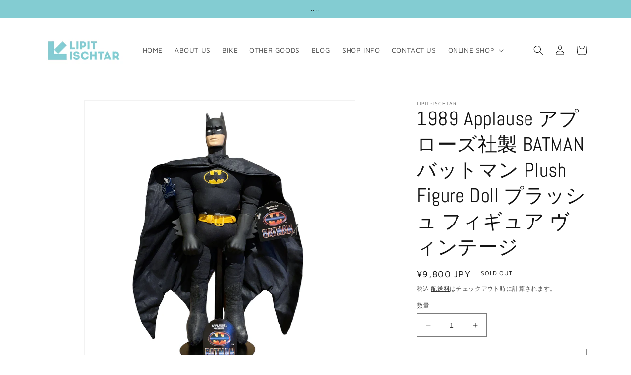

--- FILE ---
content_type: text/html; charset=utf-8
request_url: https://lipit-ischtar.jp/products/1989-applause-%E3%82%A2%E3%83%97%E3%83%AD%E3%83%BC%E3%82%BA%E7%A4%BE%E8%A3%BD-batman-%E3%83%90%E3%83%83%E3%83%88%E3%83%9E%E3%83%B3
body_size: 31510
content:
<!doctype html>
<html class="no-js" lang="ja">
  <head>


    <meta charset="utf-8">
    <meta http-equiv="X-UA-Compatible" content="IE=edge">
    <meta name="viewport" content="width=device-width,initial-scale=1">
    <meta name="theme-color" content="">
    <link rel="canonical" href="https://lipit-ischtar.jp/products/1989-applause-%e3%82%a2%e3%83%97%e3%83%ad%e3%83%bc%e3%82%ba%e7%a4%be%e8%a3%bd-batman-%e3%83%90%e3%83%83%e3%83%88%e3%83%9e%e3%83%b3">
    <link rel="preconnect" href="https://cdn.shopify.com" crossorigin><link rel="preconnect" href="https://fonts.shopifycdn.com" crossorigin><title>
      1989 Applause アプローズ社製 BATMAN バットマン Plush Figure Doll プラッシュ フィギュア ヴィンテー
 &ndash; Lipit-Ischtar（リピト・イシュタール）</title>

    
      <meta name="description" content="1989年Applause社製 BATMAN Plush Figure バットマン プラッシュ フィギュア ドール になります。欠品無しの状態です。状態は画像を参考にお願いします。約40cmと大きめサイズも魅力です！ サイズ:高さ約40cm 使用感、汚れ等あり。 こちらの商品はUSEDアイテム(中古品)となります。その為、返品は不可とさせていただきます。 商品の汚れ、ダメージ等の確認しきれない箇所もございます。状態は画像でご確認ください。 ご不明な点はお問い合わせの上、ご購入ください。">
    

    

<meta property="og:site_name" content="Lipit-Ischtar（リピト・イシュタール）">
<meta property="og:url" content="https://lipit-ischtar.jp/products/1989-applause-%e3%82%a2%e3%83%97%e3%83%ad%e3%83%bc%e3%82%ba%e7%a4%be%e8%a3%bd-batman-%e3%83%90%e3%83%83%e3%83%88%e3%83%9e%e3%83%b3">
<meta property="og:title" content="1989 Applause アプローズ社製 BATMAN バットマン Plush Figure Doll プラッシュ フィギュア ヴィンテー">
<meta property="og:type" content="product">
<meta property="og:description" content="1989年Applause社製 BATMAN Plush Figure バットマン プラッシュ フィギュア ドール になります。欠品無しの状態です。状態は画像を参考にお願いします。約40cmと大きめサイズも魅力です！ サイズ:高さ約40cm 使用感、汚れ等あり。 こちらの商品はUSEDアイテム(中古品)となります。その為、返品は不可とさせていただきます。 商品の汚れ、ダメージ等の確認しきれない箇所もございます。状態は画像でご確認ください。 ご不明な点はお問い合わせの上、ご購入ください。"><meta property="og:image" content="http://lipit-ischtar.jp/cdn/shop/files/D5E094E1-6C6C-42F5-BA05-08A5355B6ED1.jpg?v=1690095452">
  <meta property="og:image:secure_url" content="https://lipit-ischtar.jp/cdn/shop/files/D5E094E1-6C6C-42F5-BA05-08A5355B6ED1.jpg?v=1690095452">
  <meta property="og:image:width" content="2400">
  <meta property="og:image:height" content="2400"><meta property="og:price:amount" content="9,800">
  <meta property="og:price:currency" content="JPY"><meta name="twitter:site" content="@Lipit_Ischtar"><meta name="twitter:card" content="summary_large_image">
<meta name="twitter:title" content="1989 Applause アプローズ社製 BATMAN バットマン Plush Figure Doll プラッシュ フィギュア ヴィンテー">
<meta name="twitter:description" content="1989年Applause社製 BATMAN Plush Figure バットマン プラッシュ フィギュア ドール になります。欠品無しの状態です。状態は画像を参考にお願いします。約40cmと大きめサイズも魅力です！ サイズ:高さ約40cm 使用感、汚れ等あり。 こちらの商品はUSEDアイテム(中古品)となります。その為、返品は不可とさせていただきます。 商品の汚れ、ダメージ等の確認しきれない箇所もございます。状態は画像でご確認ください。 ご不明な点はお問い合わせの上、ご購入ください。">


    <script src="//lipit-ischtar.jp/cdn/shop/t/2/assets/constants.js?v=95358004781563950421686117933" defer="defer"></script>
    <script src="//lipit-ischtar.jp/cdn/shop/t/2/assets/pubsub.js?v=2921868252632587581686117933" defer="defer"></script>
    <script src="//lipit-ischtar.jp/cdn/shop/t/2/assets/global.js?v=127210358271191040921686117933" defer="defer"></script>
    <script>window.performance && window.performance.mark && window.performance.mark('shopify.content_for_header.start');</script><meta id="shopify-digital-wallet" name="shopify-digital-wallet" content="/77275824423/digital_wallets/dialog">
<meta name="shopify-checkout-api-token" content="e47bc29a698ff2c119529cf7881edb13">
<link rel="alternate" type="application/json+oembed" href="https://lipit-ischtar.jp/products/1989-applause-%e3%82%a2%e3%83%97%e3%83%ad%e3%83%bc%e3%82%ba%e7%a4%be%e8%a3%bd-batman-%e3%83%90%e3%83%83%e3%83%88%e3%83%9e%e3%83%b3.oembed">
<script async="async" src="/checkouts/internal/preloads.js?locale=ja-JP"></script>
<link rel="preconnect" href="https://shop.app" crossorigin="anonymous">
<script async="async" src="https://shop.app/checkouts/internal/preloads.js?locale=ja-JP&shop_id=77275824423" crossorigin="anonymous"></script>
<script id="apple-pay-shop-capabilities" type="application/json">{"shopId":77275824423,"countryCode":"JP","currencyCode":"JPY","merchantCapabilities":["supports3DS"],"merchantId":"gid:\/\/shopify\/Shop\/77275824423","merchantName":"Lipit-Ischtar（リピト・イシュタール）","requiredBillingContactFields":["postalAddress","email","phone"],"requiredShippingContactFields":["postalAddress","email","phone"],"shippingType":"shipping","supportedNetworks":["visa","masterCard","amex","jcb","discover"],"total":{"type":"pending","label":"Lipit-Ischtar（リピト・イシュタール）","amount":"1.00"},"shopifyPaymentsEnabled":true,"supportsSubscriptions":true}</script>
<script id="shopify-features" type="application/json">{"accessToken":"e47bc29a698ff2c119529cf7881edb13","betas":["rich-media-storefront-analytics"],"domain":"lipit-ischtar.jp","predictiveSearch":false,"shopId":77275824423,"locale":"ja"}</script>
<script>var Shopify = Shopify || {};
Shopify.shop = "38addb-2.myshopify.com";
Shopify.locale = "ja";
Shopify.currency = {"active":"JPY","rate":"1.0"};
Shopify.country = "JP";
Shopify.theme = {"name":"Dawn","id":151113236775,"schema_name":"Dawn","schema_version":"9.0.0","theme_store_id":887,"role":"main"};
Shopify.theme.handle = "null";
Shopify.theme.style = {"id":null,"handle":null};
Shopify.cdnHost = "lipit-ischtar.jp/cdn";
Shopify.routes = Shopify.routes || {};
Shopify.routes.root = "/";</script>
<script type="module">!function(o){(o.Shopify=o.Shopify||{}).modules=!0}(window);</script>
<script>!function(o){function n(){var o=[];function n(){o.push(Array.prototype.slice.apply(arguments))}return n.q=o,n}var t=o.Shopify=o.Shopify||{};t.loadFeatures=n(),t.autoloadFeatures=n()}(window);</script>
<script>
  window.ShopifyPay = window.ShopifyPay || {};
  window.ShopifyPay.apiHost = "shop.app\/pay";
  window.ShopifyPay.redirectState = null;
</script>
<script id="shop-js-analytics" type="application/json">{"pageType":"product"}</script>
<script defer="defer" async type="module" src="//lipit-ischtar.jp/cdn/shopifycloud/shop-js/modules/v2/client.init-shop-cart-sync_0MstufBG.ja.esm.js"></script>
<script defer="defer" async type="module" src="//lipit-ischtar.jp/cdn/shopifycloud/shop-js/modules/v2/chunk.common_jll-23Z1.esm.js"></script>
<script defer="defer" async type="module" src="//lipit-ischtar.jp/cdn/shopifycloud/shop-js/modules/v2/chunk.modal_HXih6-AF.esm.js"></script>
<script type="module">
  await import("//lipit-ischtar.jp/cdn/shopifycloud/shop-js/modules/v2/client.init-shop-cart-sync_0MstufBG.ja.esm.js");
await import("//lipit-ischtar.jp/cdn/shopifycloud/shop-js/modules/v2/chunk.common_jll-23Z1.esm.js");
await import("//lipit-ischtar.jp/cdn/shopifycloud/shop-js/modules/v2/chunk.modal_HXih6-AF.esm.js");

  window.Shopify.SignInWithShop?.initShopCartSync?.({"fedCMEnabled":true,"windoidEnabled":true});

</script>
<script>
  window.Shopify = window.Shopify || {};
  if (!window.Shopify.featureAssets) window.Shopify.featureAssets = {};
  window.Shopify.featureAssets['shop-js'] = {"shop-cart-sync":["modules/v2/client.shop-cart-sync_DN7iwvRY.ja.esm.js","modules/v2/chunk.common_jll-23Z1.esm.js","modules/v2/chunk.modal_HXih6-AF.esm.js"],"init-fed-cm":["modules/v2/client.init-fed-cm_DmZOWWut.ja.esm.js","modules/v2/chunk.common_jll-23Z1.esm.js","modules/v2/chunk.modal_HXih6-AF.esm.js"],"shop-cash-offers":["modules/v2/client.shop-cash-offers_HFfvn_Gz.ja.esm.js","modules/v2/chunk.common_jll-23Z1.esm.js","modules/v2/chunk.modal_HXih6-AF.esm.js"],"shop-login-button":["modules/v2/client.shop-login-button_BVN3pvk0.ja.esm.js","modules/v2/chunk.common_jll-23Z1.esm.js","modules/v2/chunk.modal_HXih6-AF.esm.js"],"pay-button":["modules/v2/client.pay-button_CyS_4GVi.ja.esm.js","modules/v2/chunk.common_jll-23Z1.esm.js","modules/v2/chunk.modal_HXih6-AF.esm.js"],"shop-button":["modules/v2/client.shop-button_zh22db91.ja.esm.js","modules/v2/chunk.common_jll-23Z1.esm.js","modules/v2/chunk.modal_HXih6-AF.esm.js"],"avatar":["modules/v2/client.avatar_BTnouDA3.ja.esm.js"],"init-windoid":["modules/v2/client.init-windoid_BlVJIuJ5.ja.esm.js","modules/v2/chunk.common_jll-23Z1.esm.js","modules/v2/chunk.modal_HXih6-AF.esm.js"],"init-shop-for-new-customer-accounts":["modules/v2/client.init-shop-for-new-customer-accounts_BqzwtUK7.ja.esm.js","modules/v2/client.shop-login-button_BVN3pvk0.ja.esm.js","modules/v2/chunk.common_jll-23Z1.esm.js","modules/v2/chunk.modal_HXih6-AF.esm.js"],"init-shop-email-lookup-coordinator":["modules/v2/client.init-shop-email-lookup-coordinator_DKDv3hKi.ja.esm.js","modules/v2/chunk.common_jll-23Z1.esm.js","modules/v2/chunk.modal_HXih6-AF.esm.js"],"init-shop-cart-sync":["modules/v2/client.init-shop-cart-sync_0MstufBG.ja.esm.js","modules/v2/chunk.common_jll-23Z1.esm.js","modules/v2/chunk.modal_HXih6-AF.esm.js"],"shop-toast-manager":["modules/v2/client.shop-toast-manager_BkVvTGW3.ja.esm.js","modules/v2/chunk.common_jll-23Z1.esm.js","modules/v2/chunk.modal_HXih6-AF.esm.js"],"init-customer-accounts":["modules/v2/client.init-customer-accounts_CZbUHFPX.ja.esm.js","modules/v2/client.shop-login-button_BVN3pvk0.ja.esm.js","modules/v2/chunk.common_jll-23Z1.esm.js","modules/v2/chunk.modal_HXih6-AF.esm.js"],"init-customer-accounts-sign-up":["modules/v2/client.init-customer-accounts-sign-up_C0QA8nCd.ja.esm.js","modules/v2/client.shop-login-button_BVN3pvk0.ja.esm.js","modules/v2/chunk.common_jll-23Z1.esm.js","modules/v2/chunk.modal_HXih6-AF.esm.js"],"shop-follow-button":["modules/v2/client.shop-follow-button_CSkbpFfm.ja.esm.js","modules/v2/chunk.common_jll-23Z1.esm.js","modules/v2/chunk.modal_HXih6-AF.esm.js"],"checkout-modal":["modules/v2/client.checkout-modal_rYdHFJTE.ja.esm.js","modules/v2/chunk.common_jll-23Z1.esm.js","modules/v2/chunk.modal_HXih6-AF.esm.js"],"shop-login":["modules/v2/client.shop-login_DeXIozZF.ja.esm.js","modules/v2/chunk.common_jll-23Z1.esm.js","modules/v2/chunk.modal_HXih6-AF.esm.js"],"lead-capture":["modules/v2/client.lead-capture_DGEoeVgo.ja.esm.js","modules/v2/chunk.common_jll-23Z1.esm.js","modules/v2/chunk.modal_HXih6-AF.esm.js"],"payment-terms":["modules/v2/client.payment-terms_BXPcfuME.ja.esm.js","modules/v2/chunk.common_jll-23Z1.esm.js","modules/v2/chunk.modal_HXih6-AF.esm.js"]};
</script>
<script id="__st">var __st={"a":77275824423,"offset":32400,"reqid":"bbd77254-21fe-4bbc-9b6d-2d664a0678ef-1769361466","pageurl":"lipit-ischtar.jp\/products\/1989-applause-%E3%82%A2%E3%83%97%E3%83%AD%E3%83%BC%E3%82%BA%E7%A4%BE%E8%A3%BD-batman-%E3%83%90%E3%83%83%E3%83%88%E3%83%9E%E3%83%B3","u":"c0771abc79bc","p":"product","rtyp":"product","rid":8472240292135};</script>
<script>window.ShopifyPaypalV4VisibilityTracking = true;</script>
<script id="captcha-bootstrap">!function(){'use strict';const t='contact',e='account',n='new_comment',o=[[t,t],['blogs',n],['comments',n],[t,'customer']],c=[[e,'customer_login'],[e,'guest_login'],[e,'recover_customer_password'],[e,'create_customer']],r=t=>t.map((([t,e])=>`form[action*='/${t}']:not([data-nocaptcha='true']) input[name='form_type'][value='${e}']`)).join(','),a=t=>()=>t?[...document.querySelectorAll(t)].map((t=>t.form)):[];function s(){const t=[...o],e=r(t);return a(e)}const i='password',u='form_key',d=['recaptcha-v3-token','g-recaptcha-response','h-captcha-response',i],f=()=>{try{return window.sessionStorage}catch{return}},m='__shopify_v',_=t=>t.elements[u];function p(t,e,n=!1){try{const o=window.sessionStorage,c=JSON.parse(o.getItem(e)),{data:r}=function(t){const{data:e,action:n}=t;return t[m]||n?{data:e,action:n}:{data:t,action:n}}(c);for(const[e,n]of Object.entries(r))t.elements[e]&&(t.elements[e].value=n);n&&o.removeItem(e)}catch(o){console.error('form repopulation failed',{error:o})}}const l='form_type',E='cptcha';function T(t){t.dataset[E]=!0}const w=window,h=w.document,L='Shopify',v='ce_forms',y='captcha';let A=!1;((t,e)=>{const n=(g='f06e6c50-85a8-45c8-87d0-21a2b65856fe',I='https://cdn.shopify.com/shopifycloud/storefront-forms-hcaptcha/ce_storefront_forms_captcha_hcaptcha.v1.5.2.iife.js',D={infoText:'hCaptchaによる保護',privacyText:'プライバシー',termsText:'利用規約'},(t,e,n)=>{const o=w[L][v],c=o.bindForm;if(c)return c(t,g,e,D).then(n);var r;o.q.push([[t,g,e,D],n]),r=I,A||(h.body.append(Object.assign(h.createElement('script'),{id:'captcha-provider',async:!0,src:r})),A=!0)});var g,I,D;w[L]=w[L]||{},w[L][v]=w[L][v]||{},w[L][v].q=[],w[L][y]=w[L][y]||{},w[L][y].protect=function(t,e){n(t,void 0,e),T(t)},Object.freeze(w[L][y]),function(t,e,n,w,h,L){const[v,y,A,g]=function(t,e,n){const i=e?o:[],u=t?c:[],d=[...i,...u],f=r(d),m=r(i),_=r(d.filter((([t,e])=>n.includes(e))));return[a(f),a(m),a(_),s()]}(w,h,L),I=t=>{const e=t.target;return e instanceof HTMLFormElement?e:e&&e.form},D=t=>v().includes(t);t.addEventListener('submit',(t=>{const e=I(t);if(!e)return;const n=D(e)&&!e.dataset.hcaptchaBound&&!e.dataset.recaptchaBound,o=_(e),c=g().includes(e)&&(!o||!o.value);(n||c)&&t.preventDefault(),c&&!n&&(function(t){try{if(!f())return;!function(t){const e=f();if(!e)return;const n=_(t);if(!n)return;const o=n.value;o&&e.removeItem(o)}(t);const e=Array.from(Array(32),(()=>Math.random().toString(36)[2])).join('');!function(t,e){_(t)||t.append(Object.assign(document.createElement('input'),{type:'hidden',name:u})),t.elements[u].value=e}(t,e),function(t,e){const n=f();if(!n)return;const o=[...t.querySelectorAll(`input[type='${i}']`)].map((({name:t})=>t)),c=[...d,...o],r={};for(const[a,s]of new FormData(t).entries())c.includes(a)||(r[a]=s);n.setItem(e,JSON.stringify({[m]:1,action:t.action,data:r}))}(t,e)}catch(e){console.error('failed to persist form',e)}}(e),e.submit())}));const S=(t,e)=>{t&&!t.dataset[E]&&(n(t,e.some((e=>e===t))),T(t))};for(const o of['focusin','change'])t.addEventListener(o,(t=>{const e=I(t);D(e)&&S(e,y())}));const B=e.get('form_key'),M=e.get(l),P=B&&M;t.addEventListener('DOMContentLoaded',(()=>{const t=y();if(P)for(const e of t)e.elements[l].value===M&&p(e,B);[...new Set([...A(),...v().filter((t=>'true'===t.dataset.shopifyCaptcha))])].forEach((e=>S(e,t)))}))}(h,new URLSearchParams(w.location.search),n,t,e,['guest_login'])})(!0,!0)}();</script>
<script integrity="sha256-4kQ18oKyAcykRKYeNunJcIwy7WH5gtpwJnB7kiuLZ1E=" data-source-attribution="shopify.loadfeatures" defer="defer" src="//lipit-ischtar.jp/cdn/shopifycloud/storefront/assets/storefront/load_feature-a0a9edcb.js" crossorigin="anonymous"></script>
<script crossorigin="anonymous" defer="defer" src="//lipit-ischtar.jp/cdn/shopifycloud/storefront/assets/shopify_pay/storefront-65b4c6d7.js?v=20250812"></script>
<script data-source-attribution="shopify.dynamic_checkout.dynamic.init">var Shopify=Shopify||{};Shopify.PaymentButton=Shopify.PaymentButton||{isStorefrontPortableWallets:!0,init:function(){window.Shopify.PaymentButton.init=function(){};var t=document.createElement("script");t.src="https://lipit-ischtar.jp/cdn/shopifycloud/portable-wallets/latest/portable-wallets.ja.js",t.type="module",document.head.appendChild(t)}};
</script>
<script data-source-attribution="shopify.dynamic_checkout.buyer_consent">
  function portableWalletsHideBuyerConsent(e){var t=document.getElementById("shopify-buyer-consent"),n=document.getElementById("shopify-subscription-policy-button");t&&n&&(t.classList.add("hidden"),t.setAttribute("aria-hidden","true"),n.removeEventListener("click",e))}function portableWalletsShowBuyerConsent(e){var t=document.getElementById("shopify-buyer-consent"),n=document.getElementById("shopify-subscription-policy-button");t&&n&&(t.classList.remove("hidden"),t.removeAttribute("aria-hidden"),n.addEventListener("click",e))}window.Shopify?.PaymentButton&&(window.Shopify.PaymentButton.hideBuyerConsent=portableWalletsHideBuyerConsent,window.Shopify.PaymentButton.showBuyerConsent=portableWalletsShowBuyerConsent);
</script>
<script>
  function portableWalletsCleanup(e){e&&e.src&&console.error("Failed to load portable wallets script "+e.src);var t=document.querySelectorAll("shopify-accelerated-checkout .shopify-payment-button__skeleton, shopify-accelerated-checkout-cart .wallet-cart-button__skeleton"),e=document.getElementById("shopify-buyer-consent");for(let e=0;e<t.length;e++)t[e].remove();e&&e.remove()}function portableWalletsNotLoadedAsModule(e){e instanceof ErrorEvent&&"string"==typeof e.message&&e.message.includes("import.meta")&&"string"==typeof e.filename&&e.filename.includes("portable-wallets")&&(window.removeEventListener("error",portableWalletsNotLoadedAsModule),window.Shopify.PaymentButton.failedToLoad=e,"loading"===document.readyState?document.addEventListener("DOMContentLoaded",window.Shopify.PaymentButton.init):window.Shopify.PaymentButton.init())}window.addEventListener("error",portableWalletsNotLoadedAsModule);
</script>

<script type="module" src="https://lipit-ischtar.jp/cdn/shopifycloud/portable-wallets/latest/portable-wallets.ja.js" onError="portableWalletsCleanup(this)" crossorigin="anonymous"></script>
<script nomodule>
  document.addEventListener("DOMContentLoaded", portableWalletsCleanup);
</script>

<link id="shopify-accelerated-checkout-styles" rel="stylesheet" media="screen" href="https://lipit-ischtar.jp/cdn/shopifycloud/portable-wallets/latest/accelerated-checkout-backwards-compat.css" crossorigin="anonymous">
<style id="shopify-accelerated-checkout-cart">
        #shopify-buyer-consent {
  margin-top: 1em;
  display: inline-block;
  width: 100%;
}

#shopify-buyer-consent.hidden {
  display: none;
}

#shopify-subscription-policy-button {
  background: none;
  border: none;
  padding: 0;
  text-decoration: underline;
  font-size: inherit;
  cursor: pointer;
}

#shopify-subscription-policy-button::before {
  box-shadow: none;
}

      </style>
<script id="sections-script" data-sections="header" defer="defer" src="//lipit-ischtar.jp/cdn/shop/t/2/compiled_assets/scripts.js?v=1001"></script>
<script>window.performance && window.performance.mark && window.performance.mark('shopify.content_for_header.end');</script>


    <style data-shopify>
      @font-face {
  font-family: "Maven Pro";
  font-weight: 400;
  font-style: normal;
  font-display: swap;
  src: url("//lipit-ischtar.jp/cdn/fonts/maven_pro/mavenpro_n4.c68ed1d8b5c0af622b14d3bb80bf3ead8907ac11.woff2") format("woff2"),
       url("//lipit-ischtar.jp/cdn/fonts/maven_pro/mavenpro_n4.522bf9c765ae9601c2a4846d60057ced1efdcde2.woff") format("woff");
}

      @font-face {
  font-family: "Maven Pro";
  font-weight: 700;
  font-style: normal;
  font-display: swap;
  src: url("//lipit-ischtar.jp/cdn/fonts/maven_pro/mavenpro_n7.1cf8ef6e1971df8c9c821bcb73da0b10e0c49a8b.woff2") format("woff2"),
       url("//lipit-ischtar.jp/cdn/fonts/maven_pro/mavenpro_n7.1ecc5b9854a5f30ff1b42559ffcca41d24759633.woff") format("woff");
}

      
      
      @font-face {
  font-family: Abel;
  font-weight: 400;
  font-style: normal;
  font-display: swap;
  src: url("//lipit-ischtar.jp/cdn/fonts/abel/abel_n4.0254805ccf79872a96d53996a984f2b9039f9995.woff2") format("woff2"),
       url("//lipit-ischtar.jp/cdn/fonts/abel/abel_n4.635ebaebd760542724b79271de73bae7c2091173.woff") format("woff");
}


      :root {
        --font-body-family: "Maven Pro", sans-serif;
        --font-body-style: normal;
        --font-body-weight: 400;
        --font-body-weight-bold: 700;

        --font-heading-family: Abel, sans-serif;
        --font-heading-style: normal;
        --font-heading-weight: 400;

        --font-body-scale: 1.0;
        --font-heading-scale: 1.0;

        --color-base-text: 18, 18, 18;
        --color-shadow: 18, 18, 18;
        --color-base-background-1: 255, 255, 255;
        --color-base-background-2: 131, 204, 210;
        --color-base-solid-button-labels: 255, 255, 255;
        --color-base-outline-button-labels: 18, 18, 18;
        --color-base-accent-1: 18, 18, 18;
        --color-base-accent-2: 51, 79, 180;
        --payment-terms-background-color: #ffffff;

        --gradient-base-background-1: #ffffff;
        --gradient-base-background-2: #83ccd2;
        --gradient-base-accent-1: #121212;
        --gradient-base-accent-2: #334fb4;

        --media-padding: px;
        --media-border-opacity: 0.05;
        --media-border-width: 1px;
        --media-radius: 0px;
        --media-shadow-opacity: 0.0;
        --media-shadow-horizontal-offset: 0px;
        --media-shadow-vertical-offset: 4px;
        --media-shadow-blur-radius: 5px;
        --media-shadow-visible: 0;

        --page-width: 120rem;
        --page-width-margin: 0rem;

        --product-card-image-padding: 0.0rem;
        --product-card-corner-radius: 0.0rem;
        --product-card-text-alignment: left;
        --product-card-border-width: 0.0rem;
        --product-card-border-opacity: 0.1;
        --product-card-shadow-opacity: 0.0;
        --product-card-shadow-visible: 0;
        --product-card-shadow-horizontal-offset: 0.0rem;
        --product-card-shadow-vertical-offset: 0.4rem;
        --product-card-shadow-blur-radius: 0.5rem;

        --collection-card-image-padding: 0.0rem;
        --collection-card-corner-radius: 0.0rem;
        --collection-card-text-alignment: left;
        --collection-card-border-width: 0.0rem;
        --collection-card-border-opacity: 0.1;
        --collection-card-shadow-opacity: 0.0;
        --collection-card-shadow-visible: 0;
        --collection-card-shadow-horizontal-offset: 0.0rem;
        --collection-card-shadow-vertical-offset: 0.4rem;
        --collection-card-shadow-blur-radius: 0.5rem;

        --blog-card-image-padding: 0.0rem;
        --blog-card-corner-radius: 0.0rem;
        --blog-card-text-alignment: left;
        --blog-card-border-width: 0.0rem;
        --blog-card-border-opacity: 0.1;
        --blog-card-shadow-opacity: 0.0;
        --blog-card-shadow-visible: 0;
        --blog-card-shadow-horizontal-offset: 0.0rem;
        --blog-card-shadow-vertical-offset: 0.4rem;
        --blog-card-shadow-blur-radius: 0.5rem;

        --badge-corner-radius: 4.0rem;

        --popup-border-width: 1px;
        --popup-border-opacity: 0.1;
        --popup-corner-radius: 0px;
        --popup-shadow-opacity: 0.0;
        --popup-shadow-horizontal-offset: 0px;
        --popup-shadow-vertical-offset: 4px;
        --popup-shadow-blur-radius: 5px;

        --drawer-border-width: 1px;
        --drawer-border-opacity: 0.1;
        --drawer-shadow-opacity: 0.0;
        --drawer-shadow-horizontal-offset: 0px;
        --drawer-shadow-vertical-offset: 4px;
        --drawer-shadow-blur-radius: 5px;

        --spacing-sections-desktop: 0px;
        --spacing-sections-mobile: 0px;

        --grid-desktop-vertical-spacing: 8px;
        --grid-desktop-horizontal-spacing: 8px;
        --grid-mobile-vertical-spacing: 4px;
        --grid-mobile-horizontal-spacing: 4px;

        --text-boxes-border-opacity: 0.1;
        --text-boxes-border-width: 0px;
        --text-boxes-radius: 0px;
        --text-boxes-shadow-opacity: 0.0;
        --text-boxes-shadow-visible: 0;
        --text-boxes-shadow-horizontal-offset: 0px;
        --text-boxes-shadow-vertical-offset: 4px;
        --text-boxes-shadow-blur-radius: 5px;

        --buttons-radius: 0px;
        --buttons-radius-outset: 0px;
        --buttons-border-width: 1px;
        --buttons-border-opacity: 1.0;
        --buttons-shadow-opacity: 0.0;
        --buttons-shadow-visible: 0;
        --buttons-shadow-horizontal-offset: 0px;
        --buttons-shadow-vertical-offset: 4px;
        --buttons-shadow-blur-radius: 5px;
        --buttons-border-offset: 0px;

        --inputs-radius: 0px;
        --inputs-border-width: 1px;
        --inputs-border-opacity: 0.55;
        --inputs-shadow-opacity: 0.0;
        --inputs-shadow-horizontal-offset: 0px;
        --inputs-margin-offset: 0px;
        --inputs-shadow-vertical-offset: 4px;
        --inputs-shadow-blur-radius: 5px;
        --inputs-radius-outset: 0px;

        --variant-pills-radius: 40px;
        --variant-pills-border-width: 1px;
        --variant-pills-border-opacity: 0.55;
        --variant-pills-shadow-opacity: 0.0;
        --variant-pills-shadow-horizontal-offset: 0px;
        --variant-pills-shadow-vertical-offset: 4px;
        --variant-pills-shadow-blur-radius: 5px;
      }

      *,
      *::before,
      *::after {
        box-sizing: inherit;
      }

      html {
        box-sizing: border-box;
        font-size: calc(var(--font-body-scale) * 62.5%);
        height: 100%;
      }

      body {
        display: grid;
        grid-template-rows: auto auto 1fr auto;
        grid-template-columns: 100%;
        min-height: 100%;
        margin: 0;
        font-size: 1.5rem;
        letter-spacing: 0.06rem;
        line-height: calc(1 + 0.8 / var(--font-body-scale));
        font-family: var(--font-body-family);
        font-style: var(--font-body-style);
        font-weight: var(--font-body-weight);
      }

      @media screen and (min-width: 750px) {
        body {
          font-size: 1.6rem;
        }
      }
    </style>

    <link href="//lipit-ischtar.jp/cdn/shop/t/2/assets/base.css?v=130693076754551003721690705284" rel="stylesheet" type="text/css" media="all" />
<link rel="preload" as="font" href="//lipit-ischtar.jp/cdn/fonts/maven_pro/mavenpro_n4.c68ed1d8b5c0af622b14d3bb80bf3ead8907ac11.woff2" type="font/woff2" crossorigin><link rel="preload" as="font" href="//lipit-ischtar.jp/cdn/fonts/abel/abel_n4.0254805ccf79872a96d53996a984f2b9039f9995.woff2" type="font/woff2" crossorigin><link rel="stylesheet" href="//lipit-ischtar.jp/cdn/shop/t/2/assets/component-predictive-search.css?v=85913294783299393391686117932" media="print" onload="this.media='all'"><script>document.documentElement.className = document.documentElement.className.replace('no-js', 'js');
    if (Shopify.designMode) {
      document.documentElement.classList.add('shopify-design-mode');
    }
    </script>
  <link href="https://monorail-edge.shopifysvc.com" rel="dns-prefetch">
<script>(function(){if ("sendBeacon" in navigator && "performance" in window) {try {var session_token_from_headers = performance.getEntriesByType('navigation')[0].serverTiming.find(x => x.name == '_s').description;} catch {var session_token_from_headers = undefined;}var session_cookie_matches = document.cookie.match(/_shopify_s=([^;]*)/);var session_token_from_cookie = session_cookie_matches && session_cookie_matches.length === 2 ? session_cookie_matches[1] : "";var session_token = session_token_from_headers || session_token_from_cookie || "";function handle_abandonment_event(e) {var entries = performance.getEntries().filter(function(entry) {return /monorail-edge.shopifysvc.com/.test(entry.name);});if (!window.abandonment_tracked && entries.length === 0) {window.abandonment_tracked = true;var currentMs = Date.now();var navigation_start = performance.timing.navigationStart;var payload = {shop_id: 77275824423,url: window.location.href,navigation_start,duration: currentMs - navigation_start,session_token,page_type: "product"};window.navigator.sendBeacon("https://monorail-edge.shopifysvc.com/v1/produce", JSON.stringify({schema_id: "online_store_buyer_site_abandonment/1.1",payload: payload,metadata: {event_created_at_ms: currentMs,event_sent_at_ms: currentMs}}));}}window.addEventListener('pagehide', handle_abandonment_event);}}());</script>
<script id="web-pixels-manager-setup">(function e(e,d,r,n,o){if(void 0===o&&(o={}),!Boolean(null===(a=null===(i=window.Shopify)||void 0===i?void 0:i.analytics)||void 0===a?void 0:a.replayQueue)){var i,a;window.Shopify=window.Shopify||{};var t=window.Shopify;t.analytics=t.analytics||{};var s=t.analytics;s.replayQueue=[],s.publish=function(e,d,r){return s.replayQueue.push([e,d,r]),!0};try{self.performance.mark("wpm:start")}catch(e){}var l=function(){var e={modern:/Edge?\/(1{2}[4-9]|1[2-9]\d|[2-9]\d{2}|\d{4,})\.\d+(\.\d+|)|Firefox\/(1{2}[4-9]|1[2-9]\d|[2-9]\d{2}|\d{4,})\.\d+(\.\d+|)|Chrom(ium|e)\/(9{2}|\d{3,})\.\d+(\.\d+|)|(Maci|X1{2}).+ Version\/(15\.\d+|(1[6-9]|[2-9]\d|\d{3,})\.\d+)([,.]\d+|)( \(\w+\)|)( Mobile\/\w+|) Safari\/|Chrome.+OPR\/(9{2}|\d{3,})\.\d+\.\d+|(CPU[ +]OS|iPhone[ +]OS|CPU[ +]iPhone|CPU IPhone OS|CPU iPad OS)[ +]+(15[._]\d+|(1[6-9]|[2-9]\d|\d{3,})[._]\d+)([._]\d+|)|Android:?[ /-](13[3-9]|1[4-9]\d|[2-9]\d{2}|\d{4,})(\.\d+|)(\.\d+|)|Android.+Firefox\/(13[5-9]|1[4-9]\d|[2-9]\d{2}|\d{4,})\.\d+(\.\d+|)|Android.+Chrom(ium|e)\/(13[3-9]|1[4-9]\d|[2-9]\d{2}|\d{4,})\.\d+(\.\d+|)|SamsungBrowser\/([2-9]\d|\d{3,})\.\d+/,legacy:/Edge?\/(1[6-9]|[2-9]\d|\d{3,})\.\d+(\.\d+|)|Firefox\/(5[4-9]|[6-9]\d|\d{3,})\.\d+(\.\d+|)|Chrom(ium|e)\/(5[1-9]|[6-9]\d|\d{3,})\.\d+(\.\d+|)([\d.]+$|.*Safari\/(?![\d.]+ Edge\/[\d.]+$))|(Maci|X1{2}).+ Version\/(10\.\d+|(1[1-9]|[2-9]\d|\d{3,})\.\d+)([,.]\d+|)( \(\w+\)|)( Mobile\/\w+|) Safari\/|Chrome.+OPR\/(3[89]|[4-9]\d|\d{3,})\.\d+\.\d+|(CPU[ +]OS|iPhone[ +]OS|CPU[ +]iPhone|CPU IPhone OS|CPU iPad OS)[ +]+(10[._]\d+|(1[1-9]|[2-9]\d|\d{3,})[._]\d+)([._]\d+|)|Android:?[ /-](13[3-9]|1[4-9]\d|[2-9]\d{2}|\d{4,})(\.\d+|)(\.\d+|)|Mobile Safari.+OPR\/([89]\d|\d{3,})\.\d+\.\d+|Android.+Firefox\/(13[5-9]|1[4-9]\d|[2-9]\d{2}|\d{4,})\.\d+(\.\d+|)|Android.+Chrom(ium|e)\/(13[3-9]|1[4-9]\d|[2-9]\d{2}|\d{4,})\.\d+(\.\d+|)|Android.+(UC? ?Browser|UCWEB|U3)[ /]?(15\.([5-9]|\d{2,})|(1[6-9]|[2-9]\d|\d{3,})\.\d+)\.\d+|SamsungBrowser\/(5\.\d+|([6-9]|\d{2,})\.\d+)|Android.+MQ{2}Browser\/(14(\.(9|\d{2,})|)|(1[5-9]|[2-9]\d|\d{3,})(\.\d+|))(\.\d+|)|K[Aa][Ii]OS\/(3\.\d+|([4-9]|\d{2,})\.\d+)(\.\d+|)/},d=e.modern,r=e.legacy,n=navigator.userAgent;return n.match(d)?"modern":n.match(r)?"legacy":"unknown"}(),u="modern"===l?"modern":"legacy",c=(null!=n?n:{modern:"",legacy:""})[u],f=function(e){return[e.baseUrl,"/wpm","/b",e.hashVersion,"modern"===e.buildTarget?"m":"l",".js"].join("")}({baseUrl:d,hashVersion:r,buildTarget:u}),m=function(e){var d=e.version,r=e.bundleTarget,n=e.surface,o=e.pageUrl,i=e.monorailEndpoint;return{emit:function(e){var a=e.status,t=e.errorMsg,s=(new Date).getTime(),l=JSON.stringify({metadata:{event_sent_at_ms:s},events:[{schema_id:"web_pixels_manager_load/3.1",payload:{version:d,bundle_target:r,page_url:o,status:a,surface:n,error_msg:t},metadata:{event_created_at_ms:s}}]});if(!i)return console&&console.warn&&console.warn("[Web Pixels Manager] No Monorail endpoint provided, skipping logging."),!1;try{return self.navigator.sendBeacon.bind(self.navigator)(i,l)}catch(e){}var u=new XMLHttpRequest;try{return u.open("POST",i,!0),u.setRequestHeader("Content-Type","text/plain"),u.send(l),!0}catch(e){return console&&console.warn&&console.warn("[Web Pixels Manager] Got an unhandled error while logging to Monorail."),!1}}}}({version:r,bundleTarget:l,surface:e.surface,pageUrl:self.location.href,monorailEndpoint:e.monorailEndpoint});try{o.browserTarget=l,function(e){var d=e.src,r=e.async,n=void 0===r||r,o=e.onload,i=e.onerror,a=e.sri,t=e.scriptDataAttributes,s=void 0===t?{}:t,l=document.createElement("script"),u=document.querySelector("head"),c=document.querySelector("body");if(l.async=n,l.src=d,a&&(l.integrity=a,l.crossOrigin="anonymous"),s)for(var f in s)if(Object.prototype.hasOwnProperty.call(s,f))try{l.dataset[f]=s[f]}catch(e){}if(o&&l.addEventListener("load",o),i&&l.addEventListener("error",i),u)u.appendChild(l);else{if(!c)throw new Error("Did not find a head or body element to append the script");c.appendChild(l)}}({src:f,async:!0,onload:function(){if(!function(){var e,d;return Boolean(null===(d=null===(e=window.Shopify)||void 0===e?void 0:e.analytics)||void 0===d?void 0:d.initialized)}()){var d=window.webPixelsManager.init(e)||void 0;if(d){var r=window.Shopify.analytics;r.replayQueue.forEach((function(e){var r=e[0],n=e[1],o=e[2];d.publishCustomEvent(r,n,o)})),r.replayQueue=[],r.publish=d.publishCustomEvent,r.visitor=d.visitor,r.initialized=!0}}},onerror:function(){return m.emit({status:"failed",errorMsg:"".concat(f," has failed to load")})},sri:function(e){var d=/^sha384-[A-Za-z0-9+/=]+$/;return"string"==typeof e&&d.test(e)}(c)?c:"",scriptDataAttributes:o}),m.emit({status:"loading"})}catch(e){m.emit({status:"failed",errorMsg:(null==e?void 0:e.message)||"Unknown error"})}}})({shopId: 77275824423,storefrontBaseUrl: "https://lipit-ischtar.jp",extensionsBaseUrl: "https://extensions.shopifycdn.com/cdn/shopifycloud/web-pixels-manager",monorailEndpoint: "https://monorail-edge.shopifysvc.com/unstable/produce_batch",surface: "storefront-renderer",enabledBetaFlags: ["2dca8a86"],webPixelsConfigList: [{"id":"shopify-app-pixel","configuration":"{}","eventPayloadVersion":"v1","runtimeContext":"STRICT","scriptVersion":"0450","apiClientId":"shopify-pixel","type":"APP","privacyPurposes":["ANALYTICS","MARKETING"]},{"id":"shopify-custom-pixel","eventPayloadVersion":"v1","runtimeContext":"LAX","scriptVersion":"0450","apiClientId":"shopify-pixel","type":"CUSTOM","privacyPurposes":["ANALYTICS","MARKETING"]}],isMerchantRequest: false,initData: {"shop":{"name":"Lipit-Ischtar（リピト・イシュタール）","paymentSettings":{"currencyCode":"JPY"},"myshopifyDomain":"38addb-2.myshopify.com","countryCode":"JP","storefrontUrl":"https:\/\/lipit-ischtar.jp"},"customer":null,"cart":null,"checkout":null,"productVariants":[{"price":{"amount":9800.0,"currencyCode":"JPY"},"product":{"title":"1989 Applause アプローズ社製 BATMAN バットマン Plush Figure Doll プラッシュ フィギュア ヴィンテージ","vendor":"Lipit-Ischtar","id":"8472240292135","untranslatedTitle":"1989 Applause アプローズ社製 BATMAN バットマン Plush Figure Doll プラッシュ フィギュア ヴィンテージ","url":"\/products\/1989-applause-%E3%82%A2%E3%83%97%E3%83%AD%E3%83%BC%E3%82%BA%E7%A4%BE%E8%A3%BD-batman-%E3%83%90%E3%83%83%E3%83%88%E3%83%9E%E3%83%B3","type":""},"id":"45722234388775","image":{"src":"\/\/lipit-ischtar.jp\/cdn\/shop\/files\/D5E094E1-6C6C-42F5-BA05-08A5355B6ED1.jpg?v=1690095452"},"sku":"","title":"Default Title","untranslatedTitle":"Default Title"}],"purchasingCompany":null},},"https://lipit-ischtar.jp/cdn","fcfee988w5aeb613cpc8e4bc33m6693e112",{"modern":"","legacy":""},{"shopId":"77275824423","storefrontBaseUrl":"https:\/\/lipit-ischtar.jp","extensionBaseUrl":"https:\/\/extensions.shopifycdn.com\/cdn\/shopifycloud\/web-pixels-manager","surface":"storefront-renderer","enabledBetaFlags":"[\"2dca8a86\"]","isMerchantRequest":"false","hashVersion":"fcfee988w5aeb613cpc8e4bc33m6693e112","publish":"custom","events":"[[\"page_viewed\",{}],[\"product_viewed\",{\"productVariant\":{\"price\":{\"amount\":9800.0,\"currencyCode\":\"JPY\"},\"product\":{\"title\":\"1989 Applause アプローズ社製 BATMAN バットマン Plush Figure Doll プラッシュ フィギュア ヴィンテージ\",\"vendor\":\"Lipit-Ischtar\",\"id\":\"8472240292135\",\"untranslatedTitle\":\"1989 Applause アプローズ社製 BATMAN バットマン Plush Figure Doll プラッシュ フィギュア ヴィンテージ\",\"url\":\"\/products\/1989-applause-%E3%82%A2%E3%83%97%E3%83%AD%E3%83%BC%E3%82%BA%E7%A4%BE%E8%A3%BD-batman-%E3%83%90%E3%83%83%E3%83%88%E3%83%9E%E3%83%B3\",\"type\":\"\"},\"id\":\"45722234388775\",\"image\":{\"src\":\"\/\/lipit-ischtar.jp\/cdn\/shop\/files\/D5E094E1-6C6C-42F5-BA05-08A5355B6ED1.jpg?v=1690095452\"},\"sku\":\"\",\"title\":\"Default Title\",\"untranslatedTitle\":\"Default Title\"}}]]"});</script><script>
  window.ShopifyAnalytics = window.ShopifyAnalytics || {};
  window.ShopifyAnalytics.meta = window.ShopifyAnalytics.meta || {};
  window.ShopifyAnalytics.meta.currency = 'JPY';
  var meta = {"product":{"id":8472240292135,"gid":"gid:\/\/shopify\/Product\/8472240292135","vendor":"Lipit-Ischtar","type":"","handle":"1989-applause-アプローズ社製-batman-バットマン","variants":[{"id":45722234388775,"price":980000,"name":"1989 Applause アプローズ社製 BATMAN バットマン Plush Figure Doll プラッシュ フィギュア ヴィンテージ","public_title":null,"sku":""}],"remote":false},"page":{"pageType":"product","resourceType":"product","resourceId":8472240292135,"requestId":"bbd77254-21fe-4bbc-9b6d-2d664a0678ef-1769361466"}};
  for (var attr in meta) {
    window.ShopifyAnalytics.meta[attr] = meta[attr];
  }
</script>
<script class="analytics">
  (function () {
    var customDocumentWrite = function(content) {
      var jquery = null;

      if (window.jQuery) {
        jquery = window.jQuery;
      } else if (window.Checkout && window.Checkout.$) {
        jquery = window.Checkout.$;
      }

      if (jquery) {
        jquery('body').append(content);
      }
    };

    var hasLoggedConversion = function(token) {
      if (token) {
        return document.cookie.indexOf('loggedConversion=' + token) !== -1;
      }
      return false;
    }

    var setCookieIfConversion = function(token) {
      if (token) {
        var twoMonthsFromNow = new Date(Date.now());
        twoMonthsFromNow.setMonth(twoMonthsFromNow.getMonth() + 2);

        document.cookie = 'loggedConversion=' + token + '; expires=' + twoMonthsFromNow;
      }
    }

    var trekkie = window.ShopifyAnalytics.lib = window.trekkie = window.trekkie || [];
    if (trekkie.integrations) {
      return;
    }
    trekkie.methods = [
      'identify',
      'page',
      'ready',
      'track',
      'trackForm',
      'trackLink'
    ];
    trekkie.factory = function(method) {
      return function() {
        var args = Array.prototype.slice.call(arguments);
        args.unshift(method);
        trekkie.push(args);
        return trekkie;
      };
    };
    for (var i = 0; i < trekkie.methods.length; i++) {
      var key = trekkie.methods[i];
      trekkie[key] = trekkie.factory(key);
    }
    trekkie.load = function(config) {
      trekkie.config = config || {};
      trekkie.config.initialDocumentCookie = document.cookie;
      var first = document.getElementsByTagName('script')[0];
      var script = document.createElement('script');
      script.type = 'text/javascript';
      script.onerror = function(e) {
        var scriptFallback = document.createElement('script');
        scriptFallback.type = 'text/javascript';
        scriptFallback.onerror = function(error) {
                var Monorail = {
      produce: function produce(monorailDomain, schemaId, payload) {
        var currentMs = new Date().getTime();
        var event = {
          schema_id: schemaId,
          payload: payload,
          metadata: {
            event_created_at_ms: currentMs,
            event_sent_at_ms: currentMs
          }
        };
        return Monorail.sendRequest("https://" + monorailDomain + "/v1/produce", JSON.stringify(event));
      },
      sendRequest: function sendRequest(endpointUrl, payload) {
        // Try the sendBeacon API
        if (window && window.navigator && typeof window.navigator.sendBeacon === 'function' && typeof window.Blob === 'function' && !Monorail.isIos12()) {
          var blobData = new window.Blob([payload], {
            type: 'text/plain'
          });

          if (window.navigator.sendBeacon(endpointUrl, blobData)) {
            return true;
          } // sendBeacon was not successful

        } // XHR beacon

        var xhr = new XMLHttpRequest();

        try {
          xhr.open('POST', endpointUrl);
          xhr.setRequestHeader('Content-Type', 'text/plain');
          xhr.send(payload);
        } catch (e) {
          console.log(e);
        }

        return false;
      },
      isIos12: function isIos12() {
        return window.navigator.userAgent.lastIndexOf('iPhone; CPU iPhone OS 12_') !== -1 || window.navigator.userAgent.lastIndexOf('iPad; CPU OS 12_') !== -1;
      }
    };
    Monorail.produce('monorail-edge.shopifysvc.com',
      'trekkie_storefront_load_errors/1.1',
      {shop_id: 77275824423,
      theme_id: 151113236775,
      app_name: "storefront",
      context_url: window.location.href,
      source_url: "//lipit-ischtar.jp/cdn/s/trekkie.storefront.8d95595f799fbf7e1d32231b9a28fd43b70c67d3.min.js"});

        };
        scriptFallback.async = true;
        scriptFallback.src = '//lipit-ischtar.jp/cdn/s/trekkie.storefront.8d95595f799fbf7e1d32231b9a28fd43b70c67d3.min.js';
        first.parentNode.insertBefore(scriptFallback, first);
      };
      script.async = true;
      script.src = '//lipit-ischtar.jp/cdn/s/trekkie.storefront.8d95595f799fbf7e1d32231b9a28fd43b70c67d3.min.js';
      first.parentNode.insertBefore(script, first);
    };
    trekkie.load(
      {"Trekkie":{"appName":"storefront","development":false,"defaultAttributes":{"shopId":77275824423,"isMerchantRequest":null,"themeId":151113236775,"themeCityHash":"17091419345862330109","contentLanguage":"ja","currency":"JPY","eventMetadataId":"6e97c4b8-acf3-4ad5-ba2a-42e4b0042e34"},"isServerSideCookieWritingEnabled":true,"monorailRegion":"shop_domain","enabledBetaFlags":["65f19447"]},"Session Attribution":{},"S2S":{"facebookCapiEnabled":false,"source":"trekkie-storefront-renderer","apiClientId":580111}}
    );

    var loaded = false;
    trekkie.ready(function() {
      if (loaded) return;
      loaded = true;

      window.ShopifyAnalytics.lib = window.trekkie;

      var originalDocumentWrite = document.write;
      document.write = customDocumentWrite;
      try { window.ShopifyAnalytics.merchantGoogleAnalytics.call(this); } catch(error) {};
      document.write = originalDocumentWrite;

      window.ShopifyAnalytics.lib.page(null,{"pageType":"product","resourceType":"product","resourceId":8472240292135,"requestId":"bbd77254-21fe-4bbc-9b6d-2d664a0678ef-1769361466","shopifyEmitted":true});

      var match = window.location.pathname.match(/checkouts\/(.+)\/(thank_you|post_purchase)/)
      var token = match? match[1]: undefined;
      if (!hasLoggedConversion(token)) {
        setCookieIfConversion(token);
        window.ShopifyAnalytics.lib.track("Viewed Product",{"currency":"JPY","variantId":45722234388775,"productId":8472240292135,"productGid":"gid:\/\/shopify\/Product\/8472240292135","name":"1989 Applause アプローズ社製 BATMAN バットマン Plush Figure Doll プラッシュ フィギュア ヴィンテージ","price":"9800","sku":"","brand":"Lipit-Ischtar","variant":null,"category":"","nonInteraction":true,"remote":false},undefined,undefined,{"shopifyEmitted":true});
      window.ShopifyAnalytics.lib.track("monorail:\/\/trekkie_storefront_viewed_product\/1.1",{"currency":"JPY","variantId":45722234388775,"productId":8472240292135,"productGid":"gid:\/\/shopify\/Product\/8472240292135","name":"1989 Applause アプローズ社製 BATMAN バットマン Plush Figure Doll プラッシュ フィギュア ヴィンテージ","price":"9800","sku":"","brand":"Lipit-Ischtar","variant":null,"category":"","nonInteraction":true,"remote":false,"referer":"https:\/\/lipit-ischtar.jp\/products\/1989-applause-%E3%82%A2%E3%83%97%E3%83%AD%E3%83%BC%E3%82%BA%E7%A4%BE%E8%A3%BD-batman-%E3%83%90%E3%83%83%E3%83%88%E3%83%9E%E3%83%B3"});
      }
    });


        var eventsListenerScript = document.createElement('script');
        eventsListenerScript.async = true;
        eventsListenerScript.src = "//lipit-ischtar.jp/cdn/shopifycloud/storefront/assets/shop_events_listener-3da45d37.js";
        document.getElementsByTagName('head')[0].appendChild(eventsListenerScript);

})();</script>
<script
  defer
  src="https://lipit-ischtar.jp/cdn/shopifycloud/perf-kit/shopify-perf-kit-3.0.4.min.js"
  data-application="storefront-renderer"
  data-shop-id="77275824423"
  data-render-region="gcp-us-east1"
  data-page-type="product"
  data-theme-instance-id="151113236775"
  data-theme-name="Dawn"
  data-theme-version="9.0.0"
  data-monorail-region="shop_domain"
  data-resource-timing-sampling-rate="10"
  data-shs="true"
  data-shs-beacon="true"
  data-shs-export-with-fetch="true"
  data-shs-logs-sample-rate="1"
  data-shs-beacon-endpoint="https://lipit-ischtar.jp/api/collect"
></script>
</head>

  <body class="gradient">
    <a class="skip-to-content-link button visually-hidden" href="#MainContent">
      コンテンツに進む
    </a><!-- BEGIN sections: header-group -->
<div id="shopify-section-sections--19269570068775__announcement-bar" class="shopify-section shopify-section-group-header-group announcement-bar-section"><div class="announcement-bar color-background-2 gradient" role="region" aria-label="告知" ><div class="page-width">
                <p class="announcement-bar__message center h5">
                  <span>.....</span></p>
              </div></div>
</div><div id="shopify-section-sections--19269570068775__header" class="shopify-section shopify-section-group-header-group section-header"><link rel="stylesheet" href="//lipit-ischtar.jp/cdn/shop/t/2/assets/component-list-menu.css?v=151968516119678728991686117932" media="print" onload="this.media='all'">
<link rel="stylesheet" href="//lipit-ischtar.jp/cdn/shop/t/2/assets/component-search.css?v=184225813856820874251686117933" media="print" onload="this.media='all'">
<link rel="stylesheet" href="//lipit-ischtar.jp/cdn/shop/t/2/assets/component-menu-drawer.css?v=94074963897493609391686117932" media="print" onload="this.media='all'">
<link rel="stylesheet" href="//lipit-ischtar.jp/cdn/shop/t/2/assets/component-cart-notification.css?v=108833082844665799571686117932" media="print" onload="this.media='all'">
<link rel="stylesheet" href="//lipit-ischtar.jp/cdn/shop/t/2/assets/component-cart-items.css?v=29412722223528841861686117932" media="print" onload="this.media='all'"><link rel="stylesheet" href="//lipit-ischtar.jp/cdn/shop/t/2/assets/component-price.css?v=65402837579211014041686117933" media="print" onload="this.media='all'">
  <link rel="stylesheet" href="//lipit-ischtar.jp/cdn/shop/t/2/assets/component-loading-overlay.css?v=167310470843593579841686117932" media="print" onload="this.media='all'"><noscript><link href="//lipit-ischtar.jp/cdn/shop/t/2/assets/component-list-menu.css?v=151968516119678728991686117932" rel="stylesheet" type="text/css" media="all" /></noscript>
<noscript><link href="//lipit-ischtar.jp/cdn/shop/t/2/assets/component-search.css?v=184225813856820874251686117933" rel="stylesheet" type="text/css" media="all" /></noscript>
<noscript><link href="//lipit-ischtar.jp/cdn/shop/t/2/assets/component-menu-drawer.css?v=94074963897493609391686117932" rel="stylesheet" type="text/css" media="all" /></noscript>
<noscript><link href="//lipit-ischtar.jp/cdn/shop/t/2/assets/component-cart-notification.css?v=108833082844665799571686117932" rel="stylesheet" type="text/css" media="all" /></noscript>
<noscript><link href="//lipit-ischtar.jp/cdn/shop/t/2/assets/component-cart-items.css?v=29412722223528841861686117932" rel="stylesheet" type="text/css" media="all" /></noscript>

<style>
  header-drawer {
    justify-self: start;
    margin-left: -1.2rem;
  }@media screen and (min-width: 990px) {
      header-drawer {
        display: none;
      }
    }.menu-drawer-container {
    display: flex;
  }

  .list-menu {
    list-style: none;
    padding: 0;
    margin: 0;
  }

  .list-menu--inline {
    display: inline-flex;
    flex-wrap: wrap;
  }

  summary.list-menu__item {
    padding-right: 2.7rem;
  }

  .list-menu__item {
    display: flex;
    align-items: center;
    line-height: calc(1 + 0.3 / var(--font-body-scale));
  }

  .list-menu__item--link {
    text-decoration: none;
    padding-bottom: 1rem;
    padding-top: 1rem;
    line-height: calc(1 + 0.8 / var(--font-body-scale));
  }

  @media screen and (min-width: 750px) {
    .list-menu__item--link {
      padding-bottom: 0.5rem;
      padding-top: 0.5rem;
    }
  }
</style><style data-shopify>.header {
    padding-top: 10px;
    padding-bottom: 10px;
  }

  .section-header {
    position: sticky; /* This is for fixing a Safari z-index issue. PR #2147 */
    margin-bottom: 0px;
  }

  @media screen and (min-width: 750px) {
    .section-header {
      margin-bottom: 0px;
    }
  }

  @media screen and (min-width: 990px) {
    .header {
      padding-top: 20px;
      padding-bottom: 20px;
    }
  }</style><script src="//lipit-ischtar.jp/cdn/shop/t/2/assets/details-disclosure.js?v=153497636716254413831686117933" defer="defer"></script>
<script src="//lipit-ischtar.jp/cdn/shop/t/2/assets/details-modal.js?v=4511761896672669691686117933" defer="defer"></script>
<script src="//lipit-ischtar.jp/cdn/shop/t/2/assets/cart-notification.js?v=160453272920806432391686117931" defer="defer"></script>
<script src="//lipit-ischtar.jp/cdn/shop/t/2/assets/search-form.js?v=113639710312857635801686117933" defer="defer"></script><svg xmlns="http://www.w3.org/2000/svg" class="hidden">
  <symbol id="icon-search" viewbox="0 0 18 19" fill="none">
    <path fill-rule="evenodd" clip-rule="evenodd" d="M11.03 11.68A5.784 5.784 0 112.85 3.5a5.784 5.784 0 018.18 8.18zm.26 1.12a6.78 6.78 0 11.72-.7l5.4 5.4a.5.5 0 11-.71.7l-5.41-5.4z" fill="currentColor"/>
  </symbol>

  <symbol id="icon-reset" class="icon icon-close"  fill="none" viewBox="0 0 18 18" stroke="currentColor">
    <circle r="8.5" cy="9" cx="9" stroke-opacity="0.2"/>
    <path d="M6.82972 6.82915L1.17193 1.17097" stroke-linecap="round" stroke-linejoin="round" transform="translate(5 5)"/>
    <path d="M1.22896 6.88502L6.77288 1.11523" stroke-linecap="round" stroke-linejoin="round" transform="translate(5 5)"/>
  </symbol>

  <symbol id="icon-close" class="icon icon-close" fill="none" viewBox="0 0 18 17">
    <path d="M.865 15.978a.5.5 0 00.707.707l7.433-7.431 7.579 7.282a.501.501 0 00.846-.37.5.5 0 00-.153-.351L9.712 8.546l7.417-7.416a.5.5 0 10-.707-.708L8.991 7.853 1.413.573a.5.5 0 10-.693.72l7.563 7.268-7.418 7.417z" fill="currentColor">
  </symbol>
</svg><sticky-header data-sticky-type="always" class="header-wrapper color-background-1 gradient">
  <header class="header header--middle-left header--mobile-center page-width header--has-menu"><header-drawer data-breakpoint="tablet">
        <details id="Details-menu-drawer-container" class="menu-drawer-container">
          <summary class="header__icon header__icon--menu header__icon--summary link focus-inset" aria-label="メニュー">
            <span>
              <svg
  xmlns="http://www.w3.org/2000/svg"
  aria-hidden="true"
  focusable="false"
  class="icon icon-hamburger"
  fill="none"
  viewBox="0 0 18 16"
>
  <path d="M1 .5a.5.5 0 100 1h15.71a.5.5 0 000-1H1zM.5 8a.5.5 0 01.5-.5h15.71a.5.5 0 010 1H1A.5.5 0 01.5 8zm0 7a.5.5 0 01.5-.5h15.71a.5.5 0 010 1H1a.5.5 0 01-.5-.5z" fill="currentColor">
</svg>

              <svg
  xmlns="http://www.w3.org/2000/svg"
  aria-hidden="true"
  focusable="false"
  class="icon icon-close"
  fill="none"
  viewBox="0 0 18 17"
>
  <path d="M.865 15.978a.5.5 0 00.707.707l7.433-7.431 7.579 7.282a.501.501 0 00.846-.37.5.5 0 00-.153-.351L9.712 8.546l7.417-7.416a.5.5 0 10-.707-.708L8.991 7.853 1.413.573a.5.5 0 10-.693.72l7.563 7.268-7.418 7.417z" fill="currentColor">
</svg>

            </span>
          </summary>
          <div id="menu-drawer" class="gradient menu-drawer motion-reduce" tabindex="-1">
            <div class="menu-drawer__inner-container">
              <div class="menu-drawer__navigation-container">
                <nav class="menu-drawer__navigation">
                  <ul class="menu-drawer__menu has-submenu list-menu" role="list"><li><a href="/" class="menu-drawer__menu-item list-menu__item link link--text focus-inset">
                            HOME
                          </a></li><li><a href="/pages/aboutus" class="menu-drawer__menu-item list-menu__item link link--text focus-inset">
                            ABOUT US
                          </a></li><li><a href="/collections/bike" class="menu-drawer__menu-item list-menu__item link link--text focus-inset">
                            BIKE
                          </a></li><li><a href="/pages/other-goods" class="menu-drawer__menu-item list-menu__item link link--text focus-inset">
                            OTHER GOODS
                          </a></li><li><a href="/blogs/media-1" class="menu-drawer__menu-item list-menu__item link link--text focus-inset">
                            BLOG
                          </a></li><li><a href="/pages/shop-info" class="menu-drawer__menu-item list-menu__item link link--text focus-inset">
                            SHOP INFO
                          </a></li><li><a href="/pages/contact" class="menu-drawer__menu-item list-menu__item link link--text focus-inset">
                            CONTACT US
                          </a></li><li><details id="Details-menu-drawer-menu-item-8">
                            <summary class="menu-drawer__menu-item list-menu__item link link--text focus-inset">
                              ONLINE SHOP
                              <svg
  viewBox="0 0 14 10"
  fill="none"
  aria-hidden="true"
  focusable="false"
  class="icon icon-arrow"
  xmlns="http://www.w3.org/2000/svg"
>
  <path fill-rule="evenodd" clip-rule="evenodd" d="M8.537.808a.5.5 0 01.817-.162l4 4a.5.5 0 010 .708l-4 4a.5.5 0 11-.708-.708L11.793 5.5H1a.5.5 0 010-1h10.793L8.646 1.354a.5.5 0 01-.109-.546z" fill="currentColor">
</svg>

                              <svg aria-hidden="true" focusable="false" class="icon icon-caret" viewBox="0 0 10 6">
  <path fill-rule="evenodd" clip-rule="evenodd" d="M9.354.646a.5.5 0 00-.708 0L5 4.293 1.354.646a.5.5 0 00-.708.708l4 4a.5.5 0 00.708 0l4-4a.5.5 0 000-.708z" fill="currentColor">
</svg>

                            </summary>
                            <div id="link-online-shop" class="menu-drawer__submenu has-submenu gradient motion-reduce" tabindex="-1">
                              <div class="menu-drawer__inner-submenu">
                                <button class="menu-drawer__close-button link link--text focus-inset" aria-expanded="true">
                                  <svg
  viewBox="0 0 14 10"
  fill="none"
  aria-hidden="true"
  focusable="false"
  class="icon icon-arrow"
  xmlns="http://www.w3.org/2000/svg"
>
  <path fill-rule="evenodd" clip-rule="evenodd" d="M8.537.808a.5.5 0 01.817-.162l4 4a.5.5 0 010 .708l-4 4a.5.5 0 11-.708-.708L11.793 5.5H1a.5.5 0 010-1h10.793L8.646 1.354a.5.5 0 01-.109-.546z" fill="currentColor">
</svg>

                                  ONLINE SHOP
                                </button>
                                <ul class="menu-drawer__menu list-menu" role="list" tabindex="-1"><li><a href="/collections/bike" class="menu-drawer__menu-item link link--text list-menu__item focus-inset">
                                          BIKE
                                        </a></li><li><a href="/collections/video-vhs" class="menu-drawer__menu-item link link--text list-menu__item focus-inset">
                                          VIDEO VHS
                                        </a></li><li><a href="/collections/audio-devices" class="menu-drawer__menu-item link link--text list-menu__item focus-inset">
                                          AUDIO DEVICES
                                        </a></li><li><a href="/collections/clothings" class="menu-drawer__menu-item link link--text list-menu__item focus-inset">
                                          CLOTHINGS
                                        </a></li><li><a href="/collections/toys" class="menu-drawer__menu-item link link--text list-menu__item focus-inset">
                                          TOYS
                                        </a></li><li><a href="/collections/books" class="menu-drawer__menu-item link link--text list-menu__item focus-inset">
                                          BOOKS
                                        </a></li><li><a href="/policies/legal-notice" class="menu-drawer__menu-item link link--text list-menu__item focus-inset">
                                          特定商取引法に基づく表記
                                        </a></li></ul>
                              </div>
                            </div>
                          </details></li></ul>
                </nav>
                <div class="menu-drawer__utility-links"><a href="https://lipit-ischtar.jp/customer_authentication/redirect?locale=ja&region_country=JP" class="menu-drawer__account link focus-inset h5 medium-hide large-up-hide">
                      <svg
  xmlns="http://www.w3.org/2000/svg"
  aria-hidden="true"
  focusable="false"
  class="icon icon-account"
  fill="none"
  viewBox="0 0 18 19"
>
  <path fill-rule="evenodd" clip-rule="evenodd" d="M6 4.5a3 3 0 116 0 3 3 0 01-6 0zm3-4a4 4 0 100 8 4 4 0 000-8zm5.58 12.15c1.12.82 1.83 2.24 1.91 4.85H1.51c.08-2.6.79-4.03 1.9-4.85C4.66 11.75 6.5 11.5 9 11.5s4.35.26 5.58 1.15zM9 10.5c-2.5 0-4.65.24-6.17 1.35C1.27 12.98.5 14.93.5 18v.5h17V18c0-3.07-.77-5.02-2.33-6.15-1.52-1.1-3.67-1.35-6.17-1.35z" fill="currentColor">
</svg>

ログイン</a><ul class="list list-social list-unstyled" role="list"><li class="list-social__item">
                        <a href="https://twitter.com/Lipit_Ischtar" class="list-social__link link"><svg aria-hidden="true" focusable="false" class="icon icon-twitter" viewBox="0 0 18 15">
  <path fill="currentColor" d="M17.64 2.6a7.33 7.33 0 01-1.75 1.82c0 .05 0 .13.02.23l.02.23a9.97 9.97 0 01-1.69 5.54c-.57.85-1.24 1.62-2.02 2.28a9.09 9.09 0 01-2.82 1.6 10.23 10.23 0 01-8.9-.98c.34.02.61.04.83.04 1.64 0 3.1-.5 4.38-1.5a3.6 3.6 0 01-3.3-2.45A2.91 2.91 0 004 9.35a3.47 3.47 0 01-2.02-1.21 3.37 3.37 0 01-.8-2.22v-.03c.46.24.98.37 1.58.4a3.45 3.45 0 01-1.54-2.9c0-.61.14-1.2.45-1.79a9.68 9.68 0 003.2 2.6 10 10 0 004.08 1.07 3 3 0 01-.13-.8c0-.97.34-1.8 1.03-2.48A3.45 3.45 0 0112.4.96a3.49 3.49 0 012.54 1.1c.8-.15 1.54-.44 2.23-.85a3.4 3.4 0 01-1.54 1.94c.74-.1 1.4-.28 2.01-.54z">
</svg>
<span class="visually-hidden">Twitter</span>
                        </a>
                      </li><li class="list-social__item">
                        <a href="https://facebook.com/lipit-ischtar" class="list-social__link link"><svg aria-hidden="true" focusable="false" class="icon icon-facebook" viewBox="0 0 18 18">
  <path fill="currentColor" d="M16.42.61c.27 0 .5.1.69.28.19.2.28.42.28.7v15.44c0 .27-.1.5-.28.69a.94.94 0 01-.7.28h-4.39v-6.7h2.25l.31-2.65h-2.56v-1.7c0-.4.1-.72.28-.93.18-.2.5-.32 1-.32h1.37V3.35c-.6-.06-1.27-.1-2.01-.1-1.01 0-1.83.3-2.45.9-.62.6-.93 1.44-.93 2.53v1.97H7.04v2.65h2.24V18H.98c-.28 0-.5-.1-.7-.28a.94.94 0 01-.28-.7V1.59c0-.27.1-.5.28-.69a.94.94 0 01.7-.28h15.44z">
</svg>
<span class="visually-hidden">Facebook</span>
                        </a>
                      </li><li class="list-social__item">
                        <a href="http://instagram.com/lipit_ischtar" class="list-social__link link"><svg aria-hidden="true" focusable="false" class="icon icon-instagram" viewBox="0 0 18 18">
  <path fill="currentColor" d="M8.77 1.58c2.34 0 2.62.01 3.54.05.86.04 1.32.18 1.63.3.41.17.7.35 1.01.66.3.3.5.6.65 1 .12.32.27.78.3 1.64.05.92.06 1.2.06 3.54s-.01 2.62-.05 3.54a4.79 4.79 0 01-.3 1.63c-.17.41-.35.7-.66 1.01-.3.3-.6.5-1.01.66-.31.12-.77.26-1.63.3-.92.04-1.2.05-3.54.05s-2.62 0-3.55-.05a4.79 4.79 0 01-1.62-.3c-.42-.16-.7-.35-1.01-.66-.31-.3-.5-.6-.66-1a4.87 4.87 0 01-.3-1.64c-.04-.92-.05-1.2-.05-3.54s0-2.62.05-3.54c.04-.86.18-1.32.3-1.63.16-.41.35-.7.66-1.01.3-.3.6-.5 1-.65.32-.12.78-.27 1.63-.3.93-.05 1.2-.06 3.55-.06zm0-1.58C6.39 0 6.09.01 5.15.05c-.93.04-1.57.2-2.13.4-.57.23-1.06.54-1.55 1.02C1 1.96.7 2.45.46 3.02c-.22.56-.37 1.2-.4 2.13C0 6.1 0 6.4 0 8.77s.01 2.68.05 3.61c.04.94.2 1.57.4 2.13.23.58.54 1.07 1.02 1.56.49.48.98.78 1.55 1.01.56.22 1.2.37 2.13.4.94.05 1.24.06 3.62.06 2.39 0 2.68-.01 3.62-.05.93-.04 1.57-.2 2.13-.41a4.27 4.27 0 001.55-1.01c.49-.49.79-.98 1.01-1.56.22-.55.37-1.19.41-2.13.04-.93.05-1.23.05-3.61 0-2.39 0-2.68-.05-3.62a6.47 6.47 0 00-.4-2.13 4.27 4.27 0 00-1.02-1.55A4.35 4.35 0 0014.52.46a6.43 6.43 0 00-2.13-.41A69 69 0 008.77 0z"/>
  <path fill="currentColor" d="M8.8 4a4.5 4.5 0 100 9 4.5 4.5 0 000-9zm0 7.43a2.92 2.92 0 110-5.85 2.92 2.92 0 010 5.85zM13.43 5a1.05 1.05 0 100-2.1 1.05 1.05 0 000 2.1z">
</svg>
<span class="visually-hidden">Instagram</span>
                        </a>
                      </li></ul>
                </div>
              </div>
            </div>
          </div>
        </details>
      </header-drawer><a href="/" class="header__heading-link link link--text focus-inset"><div class="header__heading-logo-wrapper">
                
                <img src="//lipit-ischtar.jp/cdn/shop/files/Lipit_LOGO.jpg?v=1686121108&amp;width=600" alt="Lipit-Ischtar（リピト・イシュタール）" srcset="//lipit-ischtar.jp/cdn/shop/files/Lipit_LOGO.jpg?v=1686121108&amp;width=160 160w, //lipit-ischtar.jp/cdn/shop/files/Lipit_LOGO.jpg?v=1686121108&amp;width=240 240w, //lipit-ischtar.jp/cdn/shop/files/Lipit_LOGO.jpg?v=1686121108&amp;width=320 320w" width="160" height="75.0" loading="eager" class="header__heading-logo motion-reduce" sizes="(max-width: 320px) 50vw, 160px">
              </div></a><nav class="header__inline-menu">
          <ul class="list-menu list-menu--inline" role="list"><li><a href="/" class="header__menu-item list-menu__item link link--text focus-inset">
                    <span>HOME</span>
                  </a></li><li><a href="/pages/aboutus" class="header__menu-item list-menu__item link link--text focus-inset">
                    <span>ABOUT US</span>
                  </a></li><li><a href="/collections/bike" class="header__menu-item list-menu__item link link--text focus-inset">
                    <span>BIKE</span>
                  </a></li><li><a href="/pages/other-goods" class="header__menu-item list-menu__item link link--text focus-inset">
                    <span>OTHER GOODS</span>
                  </a></li><li><a href="/blogs/media-1" class="header__menu-item list-menu__item link link--text focus-inset">
                    <span>BLOG</span>
                  </a></li><li><a href="/pages/shop-info" class="header__menu-item list-menu__item link link--text focus-inset">
                    <span>SHOP INFO</span>
                  </a></li><li><a href="/pages/contact" class="header__menu-item list-menu__item link link--text focus-inset">
                    <span>CONTACT US</span>
                  </a></li><li><header-menu>
                    <details id="Details-HeaderMenu-8">
                      <summary class="header__menu-item list-menu__item link focus-inset">
                        <span>ONLINE SHOP</span>
                        <svg aria-hidden="true" focusable="false" class="icon icon-caret" viewBox="0 0 10 6">
  <path fill-rule="evenodd" clip-rule="evenodd" d="M9.354.646a.5.5 0 00-.708 0L5 4.293 1.354.646a.5.5 0 00-.708.708l4 4a.5.5 0 00.708 0l4-4a.5.5 0 000-.708z" fill="currentColor">
</svg>

                      </summary>
                      <ul id="HeaderMenu-MenuList-8" class="header__submenu list-menu list-menu--disclosure gradient caption-large motion-reduce global-settings-popup" role="list" tabindex="-1"><li><a href="/collections/bike" class="header__menu-item list-menu__item link link--text focus-inset caption-large">
                                BIKE
                              </a></li><li><a href="/collections/video-vhs" class="header__menu-item list-menu__item link link--text focus-inset caption-large">
                                VIDEO VHS
                              </a></li><li><a href="/collections/audio-devices" class="header__menu-item list-menu__item link link--text focus-inset caption-large">
                                AUDIO DEVICES
                              </a></li><li><a href="/collections/clothings" class="header__menu-item list-menu__item link link--text focus-inset caption-large">
                                CLOTHINGS
                              </a></li><li><a href="/collections/toys" class="header__menu-item list-menu__item link link--text focus-inset caption-large">
                                TOYS
                              </a></li><li><a href="/collections/books" class="header__menu-item list-menu__item link link--text focus-inset caption-large">
                                BOOKS
                              </a></li><li><a href="/policies/legal-notice" class="header__menu-item list-menu__item link link--text focus-inset caption-large">
                                特定商取引法に基づく表記
                              </a></li></ul>
                    </details>
                  </header-menu></li></ul>
        </nav><div class="header__icons">
      <div class="desktop-localization-wrapper">
</div>
      <details-modal class="header__search">
        <details>
          <summary class="header__icon header__icon--search header__icon--summary link focus-inset modal__toggle" aria-haspopup="dialog" aria-label="検索">
            <span>
              <svg class="modal__toggle-open icon icon-search" aria-hidden="true" focusable="false">
                <use href="#icon-search">
              </svg>
              <svg class="modal__toggle-close icon icon-close" aria-hidden="true" focusable="false">
                <use href="#icon-close">
              </svg>
            </span>
          </summary>
          <div class="search-modal modal__content gradient" role="dialog" aria-modal="true" aria-label="検索">
            <div class="modal-overlay"></div>
            <div class="search-modal__content search-modal__content-bottom" tabindex="-1"><predictive-search class="search-modal__form" data-loading-text="読み込み中…"><form action="/search" method="get" role="search" class="search search-modal__form">
                    <div class="field">
                      <input class="search__input field__input"
                        id="Search-In-Modal"
                        type="search"
                        name="q"
                        value=""
                        placeholder="検索"role="combobox"
                          aria-expanded="false"
                          aria-owns="predictive-search-results"
                          aria-controls="predictive-search-results"
                          aria-haspopup="listbox"
                          aria-autocomplete="list"
                          autocorrect="off"
                          autocomplete="off"
                          autocapitalize="off"
                          spellcheck="false">
                      <label class="field__label" for="Search-In-Modal">検索</label>
                      <input type="hidden" name="options[prefix]" value="last">
                      <button type="reset" class="reset__button field__button hidden" aria-label="検索ワードをクリアする">
                        <svg class="icon icon-close" aria-hidden="true" focusable="false">
                          <use xlink:href="#icon-reset">
                        </svg>
                      </button>
                      <button class="search__button field__button" aria-label="検索">
                        <svg class="icon icon-search" aria-hidden="true" focusable="false">
                          <use href="#icon-search">
                        </svg>
                      </button>
                    </div><div class="predictive-search predictive-search--header" tabindex="-1" data-predictive-search>
                        <div class="predictive-search__loading-state">
                          <svg aria-hidden="true" focusable="false" class="spinner" viewBox="0 0 66 66" xmlns="http://www.w3.org/2000/svg">
                            <circle class="path" fill="none" stroke-width="6" cx="33" cy="33" r="30"></circle>
                          </svg>
                        </div>
                      </div>

                      <span class="predictive-search-status visually-hidden" role="status" aria-hidden="true"></span></form></predictive-search><button type="button" class="search-modal__close-button modal__close-button link link--text focus-inset" aria-label="閉じる">
                <svg class="icon icon-close" aria-hidden="true" focusable="false">
                  <use href="#icon-close">
                </svg>
              </button>
            </div>
          </div>
        </details>
      </details-modal><a href="https://lipit-ischtar.jp/customer_authentication/redirect?locale=ja&region_country=JP" class="header__icon header__icon--account link focus-inset small-hide">
          <svg
  xmlns="http://www.w3.org/2000/svg"
  aria-hidden="true"
  focusable="false"
  class="icon icon-account"
  fill="none"
  viewBox="0 0 18 19"
>
  <path fill-rule="evenodd" clip-rule="evenodd" d="M6 4.5a3 3 0 116 0 3 3 0 01-6 0zm3-4a4 4 0 100 8 4 4 0 000-8zm5.58 12.15c1.12.82 1.83 2.24 1.91 4.85H1.51c.08-2.6.79-4.03 1.9-4.85C4.66 11.75 6.5 11.5 9 11.5s4.35.26 5.58 1.15zM9 10.5c-2.5 0-4.65.24-6.17 1.35C1.27 12.98.5 14.93.5 18v.5h17V18c0-3.07-.77-5.02-2.33-6.15-1.52-1.1-3.67-1.35-6.17-1.35z" fill="currentColor">
</svg>

          <span class="visually-hidden">ログイン</span>
        </a><a href="/cart" class="header__icon header__icon--cart link focus-inset" id="cart-icon-bubble"><svg
  class="icon icon-cart-empty"
  aria-hidden="true"
  focusable="false"
  xmlns="http://www.w3.org/2000/svg"
  viewBox="0 0 40 40"
  fill="none"
>
  <path d="m15.75 11.8h-3.16l-.77 11.6a5 5 0 0 0 4.99 5.34h7.38a5 5 0 0 0 4.99-5.33l-.78-11.61zm0 1h-2.22l-.71 10.67a4 4 0 0 0 3.99 4.27h7.38a4 4 0 0 0 4-4.27l-.72-10.67h-2.22v.63a4.75 4.75 0 1 1 -9.5 0zm8.5 0h-7.5v.63a3.75 3.75 0 1 0 7.5 0z" fill="currentColor" fill-rule="evenodd"/>
</svg>
<span class="visually-hidden">カート</span></a>
    </div>
  </header>
</sticky-header>

<cart-notification>
  <div class="cart-notification-wrapper page-width">
    <div
      id="cart-notification"
      class="cart-notification focus-inset color-background-1 gradient"
      aria-modal="true"
      aria-label="カートにアイテムが追加されました"
      role="dialog"
      tabindex="-1"
    >
      <div class="cart-notification__header">
        <h2 class="cart-notification__heading caption-large text-body"><svg
  class="icon icon-checkmark color-foreground-text"
  aria-hidden="true"
  focusable="false"
  xmlns="http://www.w3.org/2000/svg"
  viewBox="0 0 12 9"
  fill="none"
>
  <path fill-rule="evenodd" clip-rule="evenodd" d="M11.35.643a.5.5 0 01.006.707l-6.77 6.886a.5.5 0 01-.719-.006L.638 4.845a.5.5 0 11.724-.69l2.872 3.011 6.41-6.517a.5.5 0 01.707-.006h-.001z" fill="currentColor"/>
</svg>
カートにアイテムが追加されました
        </h2>
        <button
          type="button"
          class="cart-notification__close modal__close-button link link--text focus-inset"
          aria-label="閉じる"
        >
          <svg class="icon icon-close" aria-hidden="true" focusable="false">
            <use href="#icon-close">
          </svg>
        </button>
      </div>
      <div id="cart-notification-product" class="cart-notification-product"></div>
      <div class="cart-notification__links">
        <a
          href="/cart"
          id="cart-notification-button"
          class="button button--secondary button--full-width"
        >カートを見る</a>
        <form action="/cart" method="post" id="cart-notification-form">
          <button class="button button--primary button--full-width" name="checkout">
            ご購入手続きへ
          </button>
        </form>
        <button type="button" class="link button-label">買い物を続ける</button>
      </div>
    </div>
  </div>
</cart-notification>
<style data-shopify>
  .cart-notification {
    display: none;
  }
</style>


<script type="application/ld+json">
  {
    "@context": "http://schema.org",
    "@type": "Organization",
    "name": "Lipit-Ischtar（リピト・イシュタール）",
    
      "logo": "https:\/\/lipit-ischtar.jp\/cdn\/shop\/files\/Lipit_LOGO.jpg?v=1686121108\u0026width=500",
    
    "sameAs": [
      "https:\/\/twitter.com\/Lipit_Ischtar",
      "https:\/\/facebook.com\/lipit-ischtar",
      "",
      "http:\/\/instagram.com\/lipit_ischtar",
      "",
      "",
      "",
      "",
      ""
    ],
    "url": "https:\/\/lipit-ischtar.jp"
  }
</script>
</div>
<!-- END sections: header-group -->



    
    <main id="MainContent" class="content-for-layout focus-none" role="main" tabindex="-1">
      <section id="shopify-section-template--19269569282343__main" class="shopify-section section"><section
  id="MainProduct-template--19269569282343__main"
  class="page-width section-template--19269569282343__main-padding"
  data-section="template--19269569282343__main"
>
  <link href="//lipit-ischtar.jp/cdn/shop/t/2/assets/section-main-product.css?v=157092525546755742111686117934" rel="stylesheet" type="text/css" media="all" />
  <link href="//lipit-ischtar.jp/cdn/shop/t/2/assets/component-accordion.css?v=180964204318874863811686117932" rel="stylesheet" type="text/css" media="all" />
  <link href="//lipit-ischtar.jp/cdn/shop/t/2/assets/component-price.css?v=65402837579211014041686117933" rel="stylesheet" type="text/css" media="all" />
  <link href="//lipit-ischtar.jp/cdn/shop/t/2/assets/component-slider.css?v=111384418465749404671686117933" rel="stylesheet" type="text/css" media="all" />
  <link href="//lipit-ischtar.jp/cdn/shop/t/2/assets/component-rating.css?v=24573085263941240431686117933" rel="stylesheet" type="text/css" media="all" />
  <link href="//lipit-ischtar.jp/cdn/shop/t/2/assets/component-loading-overlay.css?v=167310470843593579841686117932" rel="stylesheet" type="text/css" media="all" />
  <link href="//lipit-ischtar.jp/cdn/shop/t/2/assets/component-deferred-media.css?v=8449899997886876191686117932" rel="stylesheet" type="text/css" media="all" />
<style data-shopify>.section-template--19269569282343__main-padding {
      padding-top: 27px;
      padding-bottom: 9px;
    }

    @media screen and (min-width: 750px) {
      .section-template--19269569282343__main-padding {
        padding-top: 36px;
        padding-bottom: 12px;
      }
    }</style><script src="//lipit-ischtar.jp/cdn/shop/t/2/assets/product-info.js?v=174806172978439001541686117933" defer="defer"></script>
  <script src="//lipit-ischtar.jp/cdn/shop/t/2/assets/product-form.js?v=70868584464135832471686117933" defer="defer"></script>
  


  <div class="product product--large product--left product--stacked product--mobile-hide grid grid--1-col grid--2-col-tablet">
    <div class="grid__item product__media-wrapper">
      
<media-gallery
  id="MediaGallery-template--19269569282343__main"
  role="region"
  
    class="product__column-sticky"
  
  aria-label="ギャラリービュー"
  data-desktop-layout="stacked"
>
  <div id="GalleryStatus-template--19269569282343__main" class="visually-hidden" role="status"></div>
  <slider-component id="GalleryViewer-template--19269569282343__main" class="slider-mobile-gutter"><a class="skip-to-content-link button visually-hidden quick-add-hidden" href="#ProductInfo-template--19269569282343__main">
        商品情報にスキップ
      </a><ul
      id="Slider-Gallery-template--19269569282343__main"
      class="product__media-list contains-media grid grid--peek list-unstyled slider slider--mobile"
      role="list"
    ><li
            id="Slide-template--19269569282343__main-34474743857447"
            class="product__media-item grid__item slider__slide is-active"
            data-media-id="template--19269569282343__main-34474743857447"
          >

<div
  class="product-media-container media-type-image media-fit-contain global-media-settings gradient constrain-height"
  style="--ratio: 1.0; --preview-ratio: 1.0;"
>
  <noscript><div class="product__media media">
        <img src="//lipit-ischtar.jp/cdn/shop/files/D5E094E1-6C6C-42F5-BA05-08A5355B6ED1.jpg?v=1690095452&amp;width=1946" alt="" srcset="//lipit-ischtar.jp/cdn/shop/files/D5E094E1-6C6C-42F5-BA05-08A5355B6ED1.jpg?v=1690095452&amp;width=246 246w, //lipit-ischtar.jp/cdn/shop/files/D5E094E1-6C6C-42F5-BA05-08A5355B6ED1.jpg?v=1690095452&amp;width=493 493w, //lipit-ischtar.jp/cdn/shop/files/D5E094E1-6C6C-42F5-BA05-08A5355B6ED1.jpg?v=1690095452&amp;width=600 600w, //lipit-ischtar.jp/cdn/shop/files/D5E094E1-6C6C-42F5-BA05-08A5355B6ED1.jpg?v=1690095452&amp;width=713 713w, //lipit-ischtar.jp/cdn/shop/files/D5E094E1-6C6C-42F5-BA05-08A5355B6ED1.jpg?v=1690095452&amp;width=823 823w, //lipit-ischtar.jp/cdn/shop/files/D5E094E1-6C6C-42F5-BA05-08A5355B6ED1.jpg?v=1690095452&amp;width=990 990w, //lipit-ischtar.jp/cdn/shop/files/D5E094E1-6C6C-42F5-BA05-08A5355B6ED1.jpg?v=1690095452&amp;width=1100 1100w, //lipit-ischtar.jp/cdn/shop/files/D5E094E1-6C6C-42F5-BA05-08A5355B6ED1.jpg?v=1690095452&amp;width=1206 1206w, //lipit-ischtar.jp/cdn/shop/files/D5E094E1-6C6C-42F5-BA05-08A5355B6ED1.jpg?v=1690095452&amp;width=1346 1346w, //lipit-ischtar.jp/cdn/shop/files/D5E094E1-6C6C-42F5-BA05-08A5355B6ED1.jpg?v=1690095452&amp;width=1426 1426w, //lipit-ischtar.jp/cdn/shop/files/D5E094E1-6C6C-42F5-BA05-08A5355B6ED1.jpg?v=1690095452&amp;width=1646 1646w, //lipit-ischtar.jp/cdn/shop/files/D5E094E1-6C6C-42F5-BA05-08A5355B6ED1.jpg?v=1690095452&amp;width=1946 1946w" width="1946" height="1946" sizes="(min-width: 1200px) 715px, (min-width: 990px) calc(65.0vw - 10rem), (min-width: 750px) calc((100vw - 11.5rem) / 2), calc(100vw / 1 - 4rem)">
      </div></noscript>

  <modal-opener class="product__modal-opener product__modal-opener--image no-js-hidden" data-modal="#ProductModal-template--19269569282343__main">
    <span class="product__media-icon motion-reduce quick-add-hidden product__media-icon--lightbox" aria-hidden="true"><svg
  aria-hidden="true"
  focusable="false"
  class="icon icon-plus"
  width="19"
  height="19"
  viewBox="0 0 19 19"
  fill="none"
  xmlns="http://www.w3.org/2000/svg"
>
  <path fill-rule="evenodd" clip-rule="evenodd" d="M4.66724 7.93978C4.66655 7.66364 4.88984 7.43922 5.16598 7.43853L10.6996 7.42464C10.9758 7.42395 11.2002 7.64724 11.2009 7.92339C11.2016 8.19953 10.9783 8.42395 10.7021 8.42464L5.16849 8.43852C4.89235 8.43922 4.66793 8.21592 4.66724 7.93978Z" fill="currentColor"/>
  <path fill-rule="evenodd" clip-rule="evenodd" d="M7.92576 4.66463C8.2019 4.66394 8.42632 4.88723 8.42702 5.16337L8.4409 10.697C8.44159 10.9732 8.2183 11.1976 7.94215 11.1983C7.66601 11.199 7.44159 10.9757 7.4409 10.6995L7.42702 5.16588C7.42633 4.88974 7.64962 4.66532 7.92576 4.66463Z" fill="currentColor"/>
  <path fill-rule="evenodd" clip-rule="evenodd" d="M12.8324 3.03011C10.1255 0.323296 5.73693 0.323296 3.03011 3.03011C0.323296 5.73693 0.323296 10.1256 3.03011 12.8324C5.73693 15.5392 10.1255 15.5392 12.8324 12.8324C15.5392 10.1256 15.5392 5.73693 12.8324 3.03011ZM2.32301 2.32301C5.42035 -0.774336 10.4421 -0.774336 13.5395 2.32301C16.6101 5.39361 16.6366 10.3556 13.619 13.4588L18.2473 18.0871C18.4426 18.2824 18.4426 18.599 18.2473 18.7943C18.0521 18.9895 17.7355 18.9895 17.5402 18.7943L12.8778 14.1318C9.76383 16.6223 5.20839 16.4249 2.32301 13.5395C-0.774335 10.4421 -0.774335 5.42035 2.32301 2.32301Z" fill="currentColor"/>
</svg>
</span>
    <div class="loading-overlay__spinner hidden">
      <svg
        aria-hidden="true"
        focusable="false"
        class="spinner"
        viewBox="0 0 66 66"
        xmlns="http://www.w3.org/2000/svg"
      >
        <circle class="path" fill="none" stroke-width="4" cx="33" cy="33" r="30"></circle>
      </svg>
    </div>
    <div class="product__media media media--transparent">
      <img src="//lipit-ischtar.jp/cdn/shop/files/D5E094E1-6C6C-42F5-BA05-08A5355B6ED1.jpg?v=1690095452&amp;width=1946" alt="" srcset="//lipit-ischtar.jp/cdn/shop/files/D5E094E1-6C6C-42F5-BA05-08A5355B6ED1.jpg?v=1690095452&amp;width=246 246w, //lipit-ischtar.jp/cdn/shop/files/D5E094E1-6C6C-42F5-BA05-08A5355B6ED1.jpg?v=1690095452&amp;width=493 493w, //lipit-ischtar.jp/cdn/shop/files/D5E094E1-6C6C-42F5-BA05-08A5355B6ED1.jpg?v=1690095452&amp;width=600 600w, //lipit-ischtar.jp/cdn/shop/files/D5E094E1-6C6C-42F5-BA05-08A5355B6ED1.jpg?v=1690095452&amp;width=713 713w, //lipit-ischtar.jp/cdn/shop/files/D5E094E1-6C6C-42F5-BA05-08A5355B6ED1.jpg?v=1690095452&amp;width=823 823w, //lipit-ischtar.jp/cdn/shop/files/D5E094E1-6C6C-42F5-BA05-08A5355B6ED1.jpg?v=1690095452&amp;width=990 990w, //lipit-ischtar.jp/cdn/shop/files/D5E094E1-6C6C-42F5-BA05-08A5355B6ED1.jpg?v=1690095452&amp;width=1100 1100w, //lipit-ischtar.jp/cdn/shop/files/D5E094E1-6C6C-42F5-BA05-08A5355B6ED1.jpg?v=1690095452&amp;width=1206 1206w, //lipit-ischtar.jp/cdn/shop/files/D5E094E1-6C6C-42F5-BA05-08A5355B6ED1.jpg?v=1690095452&amp;width=1346 1346w, //lipit-ischtar.jp/cdn/shop/files/D5E094E1-6C6C-42F5-BA05-08A5355B6ED1.jpg?v=1690095452&amp;width=1426 1426w, //lipit-ischtar.jp/cdn/shop/files/D5E094E1-6C6C-42F5-BA05-08A5355B6ED1.jpg?v=1690095452&amp;width=1646 1646w, //lipit-ischtar.jp/cdn/shop/files/D5E094E1-6C6C-42F5-BA05-08A5355B6ED1.jpg?v=1690095452&amp;width=1946 1946w" width="1946" height="1946" class="image-magnify-lightbox" sizes="(min-width: 1200px) 715px, (min-width: 990px) calc(65.0vw - 10rem), (min-width: 750px) calc((100vw - 11.5rem) / 2), calc(100vw / 1 - 4rem)">
    </div>
    <button class="product__media-toggle quick-add-hidden product__media-zoom-lightbox" type="button" aria-haspopup="dialog" data-media-id="34474743857447">
      <span class="visually-hidden">
        モーダルでメディア (1) を開く
      </span>
    </button>
  </modal-opener></div>

          </li><li
            id="Slide-template--19269569282343__main-34474743890215"
            class="product__media-item grid__item slider__slide"
            data-media-id="template--19269569282343__main-34474743890215"
          >

<div
  class="product-media-container media-type-image media-fit-contain global-media-settings gradient constrain-height"
  style="--ratio: 1.0; --preview-ratio: 1.0;"
>
  <noscript><div class="product__media media">
        <img src="//lipit-ischtar.jp/cdn/shop/files/82D0EC7F-B102-482C-9E49-AA0D729CE392.jpg?v=1690095452&amp;width=1946" alt="" srcset="//lipit-ischtar.jp/cdn/shop/files/82D0EC7F-B102-482C-9E49-AA0D729CE392.jpg?v=1690095452&amp;width=246 246w, //lipit-ischtar.jp/cdn/shop/files/82D0EC7F-B102-482C-9E49-AA0D729CE392.jpg?v=1690095452&amp;width=493 493w, //lipit-ischtar.jp/cdn/shop/files/82D0EC7F-B102-482C-9E49-AA0D729CE392.jpg?v=1690095452&amp;width=600 600w, //lipit-ischtar.jp/cdn/shop/files/82D0EC7F-B102-482C-9E49-AA0D729CE392.jpg?v=1690095452&amp;width=713 713w, //lipit-ischtar.jp/cdn/shop/files/82D0EC7F-B102-482C-9E49-AA0D729CE392.jpg?v=1690095452&amp;width=823 823w, //lipit-ischtar.jp/cdn/shop/files/82D0EC7F-B102-482C-9E49-AA0D729CE392.jpg?v=1690095452&amp;width=990 990w, //lipit-ischtar.jp/cdn/shop/files/82D0EC7F-B102-482C-9E49-AA0D729CE392.jpg?v=1690095452&amp;width=1100 1100w, //lipit-ischtar.jp/cdn/shop/files/82D0EC7F-B102-482C-9E49-AA0D729CE392.jpg?v=1690095452&amp;width=1206 1206w, //lipit-ischtar.jp/cdn/shop/files/82D0EC7F-B102-482C-9E49-AA0D729CE392.jpg?v=1690095452&amp;width=1346 1346w, //lipit-ischtar.jp/cdn/shop/files/82D0EC7F-B102-482C-9E49-AA0D729CE392.jpg?v=1690095452&amp;width=1426 1426w, //lipit-ischtar.jp/cdn/shop/files/82D0EC7F-B102-482C-9E49-AA0D729CE392.jpg?v=1690095452&amp;width=1646 1646w, //lipit-ischtar.jp/cdn/shop/files/82D0EC7F-B102-482C-9E49-AA0D729CE392.jpg?v=1690095452&amp;width=1946 1946w" width="1946" height="1946" loading="lazy" sizes="(min-width: 1200px) 715px, (min-width: 990px) calc(65.0vw - 10rem), (min-width: 750px) calc((100vw - 11.5rem) / 2), calc(100vw / 1 - 4rem)">
      </div></noscript>

  <modal-opener class="product__modal-opener product__modal-opener--image no-js-hidden" data-modal="#ProductModal-template--19269569282343__main">
    <span class="product__media-icon motion-reduce quick-add-hidden product__media-icon--lightbox" aria-hidden="true"><svg
  aria-hidden="true"
  focusable="false"
  class="icon icon-plus"
  width="19"
  height="19"
  viewBox="0 0 19 19"
  fill="none"
  xmlns="http://www.w3.org/2000/svg"
>
  <path fill-rule="evenodd" clip-rule="evenodd" d="M4.66724 7.93978C4.66655 7.66364 4.88984 7.43922 5.16598 7.43853L10.6996 7.42464C10.9758 7.42395 11.2002 7.64724 11.2009 7.92339C11.2016 8.19953 10.9783 8.42395 10.7021 8.42464L5.16849 8.43852C4.89235 8.43922 4.66793 8.21592 4.66724 7.93978Z" fill="currentColor"/>
  <path fill-rule="evenodd" clip-rule="evenodd" d="M7.92576 4.66463C8.2019 4.66394 8.42632 4.88723 8.42702 5.16337L8.4409 10.697C8.44159 10.9732 8.2183 11.1976 7.94215 11.1983C7.66601 11.199 7.44159 10.9757 7.4409 10.6995L7.42702 5.16588C7.42633 4.88974 7.64962 4.66532 7.92576 4.66463Z" fill="currentColor"/>
  <path fill-rule="evenodd" clip-rule="evenodd" d="M12.8324 3.03011C10.1255 0.323296 5.73693 0.323296 3.03011 3.03011C0.323296 5.73693 0.323296 10.1256 3.03011 12.8324C5.73693 15.5392 10.1255 15.5392 12.8324 12.8324C15.5392 10.1256 15.5392 5.73693 12.8324 3.03011ZM2.32301 2.32301C5.42035 -0.774336 10.4421 -0.774336 13.5395 2.32301C16.6101 5.39361 16.6366 10.3556 13.619 13.4588L18.2473 18.0871C18.4426 18.2824 18.4426 18.599 18.2473 18.7943C18.0521 18.9895 17.7355 18.9895 17.5402 18.7943L12.8778 14.1318C9.76383 16.6223 5.20839 16.4249 2.32301 13.5395C-0.774335 10.4421 -0.774335 5.42035 2.32301 2.32301Z" fill="currentColor"/>
</svg>
</span>
    <div class="loading-overlay__spinner hidden">
      <svg
        aria-hidden="true"
        focusable="false"
        class="spinner"
        viewBox="0 0 66 66"
        xmlns="http://www.w3.org/2000/svg"
      >
        <circle class="path" fill="none" stroke-width="4" cx="33" cy="33" r="30"></circle>
      </svg>
    </div>
    <div class="product__media media media--transparent">
      <img src="//lipit-ischtar.jp/cdn/shop/files/82D0EC7F-B102-482C-9E49-AA0D729CE392.jpg?v=1690095452&amp;width=1946" alt="" srcset="//lipit-ischtar.jp/cdn/shop/files/82D0EC7F-B102-482C-9E49-AA0D729CE392.jpg?v=1690095452&amp;width=246 246w, //lipit-ischtar.jp/cdn/shop/files/82D0EC7F-B102-482C-9E49-AA0D729CE392.jpg?v=1690095452&amp;width=493 493w, //lipit-ischtar.jp/cdn/shop/files/82D0EC7F-B102-482C-9E49-AA0D729CE392.jpg?v=1690095452&amp;width=600 600w, //lipit-ischtar.jp/cdn/shop/files/82D0EC7F-B102-482C-9E49-AA0D729CE392.jpg?v=1690095452&amp;width=713 713w, //lipit-ischtar.jp/cdn/shop/files/82D0EC7F-B102-482C-9E49-AA0D729CE392.jpg?v=1690095452&amp;width=823 823w, //lipit-ischtar.jp/cdn/shop/files/82D0EC7F-B102-482C-9E49-AA0D729CE392.jpg?v=1690095452&amp;width=990 990w, //lipit-ischtar.jp/cdn/shop/files/82D0EC7F-B102-482C-9E49-AA0D729CE392.jpg?v=1690095452&amp;width=1100 1100w, //lipit-ischtar.jp/cdn/shop/files/82D0EC7F-B102-482C-9E49-AA0D729CE392.jpg?v=1690095452&amp;width=1206 1206w, //lipit-ischtar.jp/cdn/shop/files/82D0EC7F-B102-482C-9E49-AA0D729CE392.jpg?v=1690095452&amp;width=1346 1346w, //lipit-ischtar.jp/cdn/shop/files/82D0EC7F-B102-482C-9E49-AA0D729CE392.jpg?v=1690095452&amp;width=1426 1426w, //lipit-ischtar.jp/cdn/shop/files/82D0EC7F-B102-482C-9E49-AA0D729CE392.jpg?v=1690095452&amp;width=1646 1646w, //lipit-ischtar.jp/cdn/shop/files/82D0EC7F-B102-482C-9E49-AA0D729CE392.jpg?v=1690095452&amp;width=1946 1946w" width="1946" height="1946" loading="lazy" class="image-magnify-lightbox" sizes="(min-width: 1200px) 715px, (min-width: 990px) calc(65.0vw - 10rem), (min-width: 750px) calc((100vw - 11.5rem) / 2), calc(100vw / 1 - 4rem)">
    </div>
    <button class="product__media-toggle quick-add-hidden product__media-zoom-lightbox" type="button" aria-haspopup="dialog" data-media-id="34474743890215">
      <span class="visually-hidden">
        モーダルでメディア (2) を開く
      </span>
    </button>
  </modal-opener></div>

          </li><li
            id="Slide-template--19269569282343__main-34474743922983"
            class="product__media-item grid__item slider__slide"
            data-media-id="template--19269569282343__main-34474743922983"
          >

<div
  class="product-media-container media-type-image media-fit-contain global-media-settings gradient constrain-height"
  style="--ratio: 1.0; --preview-ratio: 1.0;"
>
  <noscript><div class="product__media media">
        <img src="//lipit-ischtar.jp/cdn/shop/files/3402BD4C-6BEC-4226-9CD8-C144A9FC44B1.jpg?v=1690095452&amp;width=1946" alt="" srcset="//lipit-ischtar.jp/cdn/shop/files/3402BD4C-6BEC-4226-9CD8-C144A9FC44B1.jpg?v=1690095452&amp;width=246 246w, //lipit-ischtar.jp/cdn/shop/files/3402BD4C-6BEC-4226-9CD8-C144A9FC44B1.jpg?v=1690095452&amp;width=493 493w, //lipit-ischtar.jp/cdn/shop/files/3402BD4C-6BEC-4226-9CD8-C144A9FC44B1.jpg?v=1690095452&amp;width=600 600w, //lipit-ischtar.jp/cdn/shop/files/3402BD4C-6BEC-4226-9CD8-C144A9FC44B1.jpg?v=1690095452&amp;width=713 713w, //lipit-ischtar.jp/cdn/shop/files/3402BD4C-6BEC-4226-9CD8-C144A9FC44B1.jpg?v=1690095452&amp;width=823 823w, //lipit-ischtar.jp/cdn/shop/files/3402BD4C-6BEC-4226-9CD8-C144A9FC44B1.jpg?v=1690095452&amp;width=990 990w, //lipit-ischtar.jp/cdn/shop/files/3402BD4C-6BEC-4226-9CD8-C144A9FC44B1.jpg?v=1690095452&amp;width=1100 1100w, //lipit-ischtar.jp/cdn/shop/files/3402BD4C-6BEC-4226-9CD8-C144A9FC44B1.jpg?v=1690095452&amp;width=1206 1206w, //lipit-ischtar.jp/cdn/shop/files/3402BD4C-6BEC-4226-9CD8-C144A9FC44B1.jpg?v=1690095452&amp;width=1346 1346w, //lipit-ischtar.jp/cdn/shop/files/3402BD4C-6BEC-4226-9CD8-C144A9FC44B1.jpg?v=1690095452&amp;width=1426 1426w, //lipit-ischtar.jp/cdn/shop/files/3402BD4C-6BEC-4226-9CD8-C144A9FC44B1.jpg?v=1690095452&amp;width=1646 1646w, //lipit-ischtar.jp/cdn/shop/files/3402BD4C-6BEC-4226-9CD8-C144A9FC44B1.jpg?v=1690095452&amp;width=1946 1946w" width="1946" height="1946" loading="lazy" sizes="(min-width: 1200px) 715px, (min-width: 990px) calc(65.0vw - 10rem), (min-width: 750px) calc((100vw - 11.5rem) / 2), calc(100vw / 1 - 4rem)">
      </div></noscript>

  <modal-opener class="product__modal-opener product__modal-opener--image no-js-hidden" data-modal="#ProductModal-template--19269569282343__main">
    <span class="product__media-icon motion-reduce quick-add-hidden product__media-icon--lightbox" aria-hidden="true"><svg
  aria-hidden="true"
  focusable="false"
  class="icon icon-plus"
  width="19"
  height="19"
  viewBox="0 0 19 19"
  fill="none"
  xmlns="http://www.w3.org/2000/svg"
>
  <path fill-rule="evenodd" clip-rule="evenodd" d="M4.66724 7.93978C4.66655 7.66364 4.88984 7.43922 5.16598 7.43853L10.6996 7.42464C10.9758 7.42395 11.2002 7.64724 11.2009 7.92339C11.2016 8.19953 10.9783 8.42395 10.7021 8.42464L5.16849 8.43852C4.89235 8.43922 4.66793 8.21592 4.66724 7.93978Z" fill="currentColor"/>
  <path fill-rule="evenodd" clip-rule="evenodd" d="M7.92576 4.66463C8.2019 4.66394 8.42632 4.88723 8.42702 5.16337L8.4409 10.697C8.44159 10.9732 8.2183 11.1976 7.94215 11.1983C7.66601 11.199 7.44159 10.9757 7.4409 10.6995L7.42702 5.16588C7.42633 4.88974 7.64962 4.66532 7.92576 4.66463Z" fill="currentColor"/>
  <path fill-rule="evenodd" clip-rule="evenodd" d="M12.8324 3.03011C10.1255 0.323296 5.73693 0.323296 3.03011 3.03011C0.323296 5.73693 0.323296 10.1256 3.03011 12.8324C5.73693 15.5392 10.1255 15.5392 12.8324 12.8324C15.5392 10.1256 15.5392 5.73693 12.8324 3.03011ZM2.32301 2.32301C5.42035 -0.774336 10.4421 -0.774336 13.5395 2.32301C16.6101 5.39361 16.6366 10.3556 13.619 13.4588L18.2473 18.0871C18.4426 18.2824 18.4426 18.599 18.2473 18.7943C18.0521 18.9895 17.7355 18.9895 17.5402 18.7943L12.8778 14.1318C9.76383 16.6223 5.20839 16.4249 2.32301 13.5395C-0.774335 10.4421 -0.774335 5.42035 2.32301 2.32301Z" fill="currentColor"/>
</svg>
</span>
    <div class="loading-overlay__spinner hidden">
      <svg
        aria-hidden="true"
        focusable="false"
        class="spinner"
        viewBox="0 0 66 66"
        xmlns="http://www.w3.org/2000/svg"
      >
        <circle class="path" fill="none" stroke-width="4" cx="33" cy="33" r="30"></circle>
      </svg>
    </div>
    <div class="product__media media media--transparent">
      <img src="//lipit-ischtar.jp/cdn/shop/files/3402BD4C-6BEC-4226-9CD8-C144A9FC44B1.jpg?v=1690095452&amp;width=1946" alt="" srcset="//lipit-ischtar.jp/cdn/shop/files/3402BD4C-6BEC-4226-9CD8-C144A9FC44B1.jpg?v=1690095452&amp;width=246 246w, //lipit-ischtar.jp/cdn/shop/files/3402BD4C-6BEC-4226-9CD8-C144A9FC44B1.jpg?v=1690095452&amp;width=493 493w, //lipit-ischtar.jp/cdn/shop/files/3402BD4C-6BEC-4226-9CD8-C144A9FC44B1.jpg?v=1690095452&amp;width=600 600w, //lipit-ischtar.jp/cdn/shop/files/3402BD4C-6BEC-4226-9CD8-C144A9FC44B1.jpg?v=1690095452&amp;width=713 713w, //lipit-ischtar.jp/cdn/shop/files/3402BD4C-6BEC-4226-9CD8-C144A9FC44B1.jpg?v=1690095452&amp;width=823 823w, //lipit-ischtar.jp/cdn/shop/files/3402BD4C-6BEC-4226-9CD8-C144A9FC44B1.jpg?v=1690095452&amp;width=990 990w, //lipit-ischtar.jp/cdn/shop/files/3402BD4C-6BEC-4226-9CD8-C144A9FC44B1.jpg?v=1690095452&amp;width=1100 1100w, //lipit-ischtar.jp/cdn/shop/files/3402BD4C-6BEC-4226-9CD8-C144A9FC44B1.jpg?v=1690095452&amp;width=1206 1206w, //lipit-ischtar.jp/cdn/shop/files/3402BD4C-6BEC-4226-9CD8-C144A9FC44B1.jpg?v=1690095452&amp;width=1346 1346w, //lipit-ischtar.jp/cdn/shop/files/3402BD4C-6BEC-4226-9CD8-C144A9FC44B1.jpg?v=1690095452&amp;width=1426 1426w, //lipit-ischtar.jp/cdn/shop/files/3402BD4C-6BEC-4226-9CD8-C144A9FC44B1.jpg?v=1690095452&amp;width=1646 1646w, //lipit-ischtar.jp/cdn/shop/files/3402BD4C-6BEC-4226-9CD8-C144A9FC44B1.jpg?v=1690095452&amp;width=1946 1946w" width="1946" height="1946" loading="lazy" class="image-magnify-lightbox" sizes="(min-width: 1200px) 715px, (min-width: 990px) calc(65.0vw - 10rem), (min-width: 750px) calc((100vw - 11.5rem) / 2), calc(100vw / 1 - 4rem)">
    </div>
    <button class="product__media-toggle quick-add-hidden product__media-zoom-lightbox" type="button" aria-haspopup="dialog" data-media-id="34474743922983">
      <span class="visually-hidden">
        モーダルでメディア (3) を開く
      </span>
    </button>
  </modal-opener></div>

          </li><li
            id="Slide-template--19269569282343__main-34474743955751"
            class="product__media-item grid__item slider__slide"
            data-media-id="template--19269569282343__main-34474743955751"
          >

<div
  class="product-media-container media-type-image media-fit-contain global-media-settings gradient constrain-height"
  style="--ratio: 1.0; --preview-ratio: 1.0;"
>
  <noscript><div class="product__media media">
        <img src="//lipit-ischtar.jp/cdn/shop/files/4CFE8393-AE1B-4219-B9FF-748B2FBDA233.jpg?v=1690095452&amp;width=1946" alt="" srcset="//lipit-ischtar.jp/cdn/shop/files/4CFE8393-AE1B-4219-B9FF-748B2FBDA233.jpg?v=1690095452&amp;width=246 246w, //lipit-ischtar.jp/cdn/shop/files/4CFE8393-AE1B-4219-B9FF-748B2FBDA233.jpg?v=1690095452&amp;width=493 493w, //lipit-ischtar.jp/cdn/shop/files/4CFE8393-AE1B-4219-B9FF-748B2FBDA233.jpg?v=1690095452&amp;width=600 600w, //lipit-ischtar.jp/cdn/shop/files/4CFE8393-AE1B-4219-B9FF-748B2FBDA233.jpg?v=1690095452&amp;width=713 713w, //lipit-ischtar.jp/cdn/shop/files/4CFE8393-AE1B-4219-B9FF-748B2FBDA233.jpg?v=1690095452&amp;width=823 823w, //lipit-ischtar.jp/cdn/shop/files/4CFE8393-AE1B-4219-B9FF-748B2FBDA233.jpg?v=1690095452&amp;width=990 990w, //lipit-ischtar.jp/cdn/shop/files/4CFE8393-AE1B-4219-B9FF-748B2FBDA233.jpg?v=1690095452&amp;width=1100 1100w, //lipit-ischtar.jp/cdn/shop/files/4CFE8393-AE1B-4219-B9FF-748B2FBDA233.jpg?v=1690095452&amp;width=1206 1206w, //lipit-ischtar.jp/cdn/shop/files/4CFE8393-AE1B-4219-B9FF-748B2FBDA233.jpg?v=1690095452&amp;width=1346 1346w, //lipit-ischtar.jp/cdn/shop/files/4CFE8393-AE1B-4219-B9FF-748B2FBDA233.jpg?v=1690095452&amp;width=1426 1426w, //lipit-ischtar.jp/cdn/shop/files/4CFE8393-AE1B-4219-B9FF-748B2FBDA233.jpg?v=1690095452&amp;width=1646 1646w, //lipit-ischtar.jp/cdn/shop/files/4CFE8393-AE1B-4219-B9FF-748B2FBDA233.jpg?v=1690095452&amp;width=1946 1946w" width="1946" height="1946" loading="lazy" sizes="(min-width: 1200px) 715px, (min-width: 990px) calc(65.0vw - 10rem), (min-width: 750px) calc((100vw - 11.5rem) / 2), calc(100vw / 1 - 4rem)">
      </div></noscript>

  <modal-opener class="product__modal-opener product__modal-opener--image no-js-hidden" data-modal="#ProductModal-template--19269569282343__main">
    <span class="product__media-icon motion-reduce quick-add-hidden product__media-icon--lightbox" aria-hidden="true"><svg
  aria-hidden="true"
  focusable="false"
  class="icon icon-plus"
  width="19"
  height="19"
  viewBox="0 0 19 19"
  fill="none"
  xmlns="http://www.w3.org/2000/svg"
>
  <path fill-rule="evenodd" clip-rule="evenodd" d="M4.66724 7.93978C4.66655 7.66364 4.88984 7.43922 5.16598 7.43853L10.6996 7.42464C10.9758 7.42395 11.2002 7.64724 11.2009 7.92339C11.2016 8.19953 10.9783 8.42395 10.7021 8.42464L5.16849 8.43852C4.89235 8.43922 4.66793 8.21592 4.66724 7.93978Z" fill="currentColor"/>
  <path fill-rule="evenodd" clip-rule="evenodd" d="M7.92576 4.66463C8.2019 4.66394 8.42632 4.88723 8.42702 5.16337L8.4409 10.697C8.44159 10.9732 8.2183 11.1976 7.94215 11.1983C7.66601 11.199 7.44159 10.9757 7.4409 10.6995L7.42702 5.16588C7.42633 4.88974 7.64962 4.66532 7.92576 4.66463Z" fill="currentColor"/>
  <path fill-rule="evenodd" clip-rule="evenodd" d="M12.8324 3.03011C10.1255 0.323296 5.73693 0.323296 3.03011 3.03011C0.323296 5.73693 0.323296 10.1256 3.03011 12.8324C5.73693 15.5392 10.1255 15.5392 12.8324 12.8324C15.5392 10.1256 15.5392 5.73693 12.8324 3.03011ZM2.32301 2.32301C5.42035 -0.774336 10.4421 -0.774336 13.5395 2.32301C16.6101 5.39361 16.6366 10.3556 13.619 13.4588L18.2473 18.0871C18.4426 18.2824 18.4426 18.599 18.2473 18.7943C18.0521 18.9895 17.7355 18.9895 17.5402 18.7943L12.8778 14.1318C9.76383 16.6223 5.20839 16.4249 2.32301 13.5395C-0.774335 10.4421 -0.774335 5.42035 2.32301 2.32301Z" fill="currentColor"/>
</svg>
</span>
    <div class="loading-overlay__spinner hidden">
      <svg
        aria-hidden="true"
        focusable="false"
        class="spinner"
        viewBox="0 0 66 66"
        xmlns="http://www.w3.org/2000/svg"
      >
        <circle class="path" fill="none" stroke-width="4" cx="33" cy="33" r="30"></circle>
      </svg>
    </div>
    <div class="product__media media media--transparent">
      <img src="//lipit-ischtar.jp/cdn/shop/files/4CFE8393-AE1B-4219-B9FF-748B2FBDA233.jpg?v=1690095452&amp;width=1946" alt="" srcset="//lipit-ischtar.jp/cdn/shop/files/4CFE8393-AE1B-4219-B9FF-748B2FBDA233.jpg?v=1690095452&amp;width=246 246w, //lipit-ischtar.jp/cdn/shop/files/4CFE8393-AE1B-4219-B9FF-748B2FBDA233.jpg?v=1690095452&amp;width=493 493w, //lipit-ischtar.jp/cdn/shop/files/4CFE8393-AE1B-4219-B9FF-748B2FBDA233.jpg?v=1690095452&amp;width=600 600w, //lipit-ischtar.jp/cdn/shop/files/4CFE8393-AE1B-4219-B9FF-748B2FBDA233.jpg?v=1690095452&amp;width=713 713w, //lipit-ischtar.jp/cdn/shop/files/4CFE8393-AE1B-4219-B9FF-748B2FBDA233.jpg?v=1690095452&amp;width=823 823w, //lipit-ischtar.jp/cdn/shop/files/4CFE8393-AE1B-4219-B9FF-748B2FBDA233.jpg?v=1690095452&amp;width=990 990w, //lipit-ischtar.jp/cdn/shop/files/4CFE8393-AE1B-4219-B9FF-748B2FBDA233.jpg?v=1690095452&amp;width=1100 1100w, //lipit-ischtar.jp/cdn/shop/files/4CFE8393-AE1B-4219-B9FF-748B2FBDA233.jpg?v=1690095452&amp;width=1206 1206w, //lipit-ischtar.jp/cdn/shop/files/4CFE8393-AE1B-4219-B9FF-748B2FBDA233.jpg?v=1690095452&amp;width=1346 1346w, //lipit-ischtar.jp/cdn/shop/files/4CFE8393-AE1B-4219-B9FF-748B2FBDA233.jpg?v=1690095452&amp;width=1426 1426w, //lipit-ischtar.jp/cdn/shop/files/4CFE8393-AE1B-4219-B9FF-748B2FBDA233.jpg?v=1690095452&amp;width=1646 1646w, //lipit-ischtar.jp/cdn/shop/files/4CFE8393-AE1B-4219-B9FF-748B2FBDA233.jpg?v=1690095452&amp;width=1946 1946w" width="1946" height="1946" loading="lazy" class="image-magnify-lightbox" sizes="(min-width: 1200px) 715px, (min-width: 990px) calc(65.0vw - 10rem), (min-width: 750px) calc((100vw - 11.5rem) / 2), calc(100vw / 1 - 4rem)">
    </div>
    <button class="product__media-toggle quick-add-hidden product__media-zoom-lightbox" type="button" aria-haspopup="dialog" data-media-id="34474743955751">
      <span class="visually-hidden">
        モーダルでメディア (4) を開く
      </span>
    </button>
  </modal-opener></div>

          </li><li
            id="Slide-template--19269569282343__main-34474743988519"
            class="product__media-item grid__item slider__slide"
            data-media-id="template--19269569282343__main-34474743988519"
          >

<div
  class="product-media-container media-type-image media-fit-contain global-media-settings gradient constrain-height"
  style="--ratio: 1.0; --preview-ratio: 1.0;"
>
  <noscript><div class="product__media media">
        <img src="//lipit-ischtar.jp/cdn/shop/files/36D700B3-CDCC-4D86-B502-1765285B2F8B.jpg?v=1690095452&amp;width=1946" alt="" srcset="//lipit-ischtar.jp/cdn/shop/files/36D700B3-CDCC-4D86-B502-1765285B2F8B.jpg?v=1690095452&amp;width=246 246w, //lipit-ischtar.jp/cdn/shop/files/36D700B3-CDCC-4D86-B502-1765285B2F8B.jpg?v=1690095452&amp;width=493 493w, //lipit-ischtar.jp/cdn/shop/files/36D700B3-CDCC-4D86-B502-1765285B2F8B.jpg?v=1690095452&amp;width=600 600w, //lipit-ischtar.jp/cdn/shop/files/36D700B3-CDCC-4D86-B502-1765285B2F8B.jpg?v=1690095452&amp;width=713 713w, //lipit-ischtar.jp/cdn/shop/files/36D700B3-CDCC-4D86-B502-1765285B2F8B.jpg?v=1690095452&amp;width=823 823w, //lipit-ischtar.jp/cdn/shop/files/36D700B3-CDCC-4D86-B502-1765285B2F8B.jpg?v=1690095452&amp;width=990 990w, //lipit-ischtar.jp/cdn/shop/files/36D700B3-CDCC-4D86-B502-1765285B2F8B.jpg?v=1690095452&amp;width=1100 1100w, //lipit-ischtar.jp/cdn/shop/files/36D700B3-CDCC-4D86-B502-1765285B2F8B.jpg?v=1690095452&amp;width=1206 1206w, //lipit-ischtar.jp/cdn/shop/files/36D700B3-CDCC-4D86-B502-1765285B2F8B.jpg?v=1690095452&amp;width=1346 1346w, //lipit-ischtar.jp/cdn/shop/files/36D700B3-CDCC-4D86-B502-1765285B2F8B.jpg?v=1690095452&amp;width=1426 1426w, //lipit-ischtar.jp/cdn/shop/files/36D700B3-CDCC-4D86-B502-1765285B2F8B.jpg?v=1690095452&amp;width=1646 1646w, //lipit-ischtar.jp/cdn/shop/files/36D700B3-CDCC-4D86-B502-1765285B2F8B.jpg?v=1690095452&amp;width=1946 1946w" width="1946" height="1946" loading="lazy" sizes="(min-width: 1200px) 715px, (min-width: 990px) calc(65.0vw - 10rem), (min-width: 750px) calc((100vw - 11.5rem) / 2), calc(100vw / 1 - 4rem)">
      </div></noscript>

  <modal-opener class="product__modal-opener product__modal-opener--image no-js-hidden" data-modal="#ProductModal-template--19269569282343__main">
    <span class="product__media-icon motion-reduce quick-add-hidden product__media-icon--lightbox" aria-hidden="true"><svg
  aria-hidden="true"
  focusable="false"
  class="icon icon-plus"
  width="19"
  height="19"
  viewBox="0 0 19 19"
  fill="none"
  xmlns="http://www.w3.org/2000/svg"
>
  <path fill-rule="evenodd" clip-rule="evenodd" d="M4.66724 7.93978C4.66655 7.66364 4.88984 7.43922 5.16598 7.43853L10.6996 7.42464C10.9758 7.42395 11.2002 7.64724 11.2009 7.92339C11.2016 8.19953 10.9783 8.42395 10.7021 8.42464L5.16849 8.43852C4.89235 8.43922 4.66793 8.21592 4.66724 7.93978Z" fill="currentColor"/>
  <path fill-rule="evenodd" clip-rule="evenodd" d="M7.92576 4.66463C8.2019 4.66394 8.42632 4.88723 8.42702 5.16337L8.4409 10.697C8.44159 10.9732 8.2183 11.1976 7.94215 11.1983C7.66601 11.199 7.44159 10.9757 7.4409 10.6995L7.42702 5.16588C7.42633 4.88974 7.64962 4.66532 7.92576 4.66463Z" fill="currentColor"/>
  <path fill-rule="evenodd" clip-rule="evenodd" d="M12.8324 3.03011C10.1255 0.323296 5.73693 0.323296 3.03011 3.03011C0.323296 5.73693 0.323296 10.1256 3.03011 12.8324C5.73693 15.5392 10.1255 15.5392 12.8324 12.8324C15.5392 10.1256 15.5392 5.73693 12.8324 3.03011ZM2.32301 2.32301C5.42035 -0.774336 10.4421 -0.774336 13.5395 2.32301C16.6101 5.39361 16.6366 10.3556 13.619 13.4588L18.2473 18.0871C18.4426 18.2824 18.4426 18.599 18.2473 18.7943C18.0521 18.9895 17.7355 18.9895 17.5402 18.7943L12.8778 14.1318C9.76383 16.6223 5.20839 16.4249 2.32301 13.5395C-0.774335 10.4421 -0.774335 5.42035 2.32301 2.32301Z" fill="currentColor"/>
</svg>
</span>
    <div class="loading-overlay__spinner hidden">
      <svg
        aria-hidden="true"
        focusable="false"
        class="spinner"
        viewBox="0 0 66 66"
        xmlns="http://www.w3.org/2000/svg"
      >
        <circle class="path" fill="none" stroke-width="4" cx="33" cy="33" r="30"></circle>
      </svg>
    </div>
    <div class="product__media media media--transparent">
      <img src="//lipit-ischtar.jp/cdn/shop/files/36D700B3-CDCC-4D86-B502-1765285B2F8B.jpg?v=1690095452&amp;width=1946" alt="" srcset="//lipit-ischtar.jp/cdn/shop/files/36D700B3-CDCC-4D86-B502-1765285B2F8B.jpg?v=1690095452&amp;width=246 246w, //lipit-ischtar.jp/cdn/shop/files/36D700B3-CDCC-4D86-B502-1765285B2F8B.jpg?v=1690095452&amp;width=493 493w, //lipit-ischtar.jp/cdn/shop/files/36D700B3-CDCC-4D86-B502-1765285B2F8B.jpg?v=1690095452&amp;width=600 600w, //lipit-ischtar.jp/cdn/shop/files/36D700B3-CDCC-4D86-B502-1765285B2F8B.jpg?v=1690095452&amp;width=713 713w, //lipit-ischtar.jp/cdn/shop/files/36D700B3-CDCC-4D86-B502-1765285B2F8B.jpg?v=1690095452&amp;width=823 823w, //lipit-ischtar.jp/cdn/shop/files/36D700B3-CDCC-4D86-B502-1765285B2F8B.jpg?v=1690095452&amp;width=990 990w, //lipit-ischtar.jp/cdn/shop/files/36D700B3-CDCC-4D86-B502-1765285B2F8B.jpg?v=1690095452&amp;width=1100 1100w, //lipit-ischtar.jp/cdn/shop/files/36D700B3-CDCC-4D86-B502-1765285B2F8B.jpg?v=1690095452&amp;width=1206 1206w, //lipit-ischtar.jp/cdn/shop/files/36D700B3-CDCC-4D86-B502-1765285B2F8B.jpg?v=1690095452&amp;width=1346 1346w, //lipit-ischtar.jp/cdn/shop/files/36D700B3-CDCC-4D86-B502-1765285B2F8B.jpg?v=1690095452&amp;width=1426 1426w, //lipit-ischtar.jp/cdn/shop/files/36D700B3-CDCC-4D86-B502-1765285B2F8B.jpg?v=1690095452&amp;width=1646 1646w, //lipit-ischtar.jp/cdn/shop/files/36D700B3-CDCC-4D86-B502-1765285B2F8B.jpg?v=1690095452&amp;width=1946 1946w" width="1946" height="1946" loading="lazy" class="image-magnify-lightbox" sizes="(min-width: 1200px) 715px, (min-width: 990px) calc(65.0vw - 10rem), (min-width: 750px) calc((100vw - 11.5rem) / 2), calc(100vw / 1 - 4rem)">
    </div>
    <button class="product__media-toggle quick-add-hidden product__media-zoom-lightbox" type="button" aria-haspopup="dialog" data-media-id="34474743988519">
      <span class="visually-hidden">
        モーダルでメディア (5) を開く
      </span>
    </button>
  </modal-opener></div>

          </li></ul><div class="slider-buttons no-js-hidden quick-add-hidden">
        <button
          type="button"
          class="slider-button slider-button--prev"
          name="previous"
          aria-label="左にスライド"
        >
          <svg aria-hidden="true" focusable="false" class="icon icon-caret" viewBox="0 0 10 6">
  <path fill-rule="evenodd" clip-rule="evenodd" d="M9.354.646a.5.5 0 00-.708 0L5 4.293 1.354.646a.5.5 0 00-.708.708l4 4a.5.5 0 00.708 0l4-4a.5.5 0 000-.708z" fill="currentColor">
</svg>

        </button>
        <div class="slider-counter caption">
          <span class="slider-counter--current">1</span>
          <span aria-hidden="true"> / </span>
          <span class="visually-hidden">の</span>
          <span class="slider-counter--total">5</span>
        </div>
        <button
          type="button"
          class="slider-button slider-button--next"
          name="next"
          aria-label="右にスライド"
        >
          <svg aria-hidden="true" focusable="false" class="icon icon-caret" viewBox="0 0 10 6">
  <path fill-rule="evenodd" clip-rule="evenodd" d="M9.354.646a.5.5 0 00-.708 0L5 4.293 1.354.646a.5.5 0 00-.708.708l4 4a.5.5 0 00.708 0l4-4a.5.5 0 000-.708z" fill="currentColor">
</svg>

        </button>
      </div></slider-component></media-gallery>

    </div>
    <div class="product__info-wrapper grid__item">
      <product-info
        id="ProductInfo-template--19269569282343__main"
        data-section="template--19269569282343__main"
        data-url="/products/1989-applause-%E3%82%A2%E3%83%97%E3%83%AD%E3%83%BC%E3%82%BA%E7%A4%BE%E8%A3%BD-batman-%E3%83%90%E3%83%83%E3%83%88%E3%83%9E%E3%83%B3"
        class="product__info-container product__column-sticky"
      ><p
                class="product__text inline-richtext caption-with-letter-spacing"
                
              >Lipit-Ischtar</p><div class="product__title" >
                <h1>1989 Applause アプローズ社製 BATMAN バットマン Plush Figure Doll プラッシュ フィギュア ヴィンテージ</h1>
                <a href="/products/1989-applause-%E3%82%A2%E3%83%97%E3%83%AD%E3%83%BC%E3%82%BA%E7%A4%BE%E8%A3%BD-batman-%E3%83%90%E3%83%83%E3%83%88%E3%83%9E%E3%83%B3" class="product__title">
                  <h2 class="h1">
                    1989 Applause アプローズ社製 BATMAN バットマン Plush Figure Doll プラッシュ フィギュア ヴィンテージ
                  </h2>
                </a>
              </div><div class="no-js-hidden" id="price-template--19269569282343__main" role="status" >
<div class="
    price price--large price--sold-out  price--show-badge">
  <div class="price__container"><div class="price__regular">
      <span class="visually-hidden visually-hidden--inline">通常価格</span>
      <span class="price-item price-item--regular">
        ¥9,800 JPY
      </span>
    </div>
    <div class="price__sale">
        <span class="visually-hidden visually-hidden--inline">通常価格</span>
        <span>
          <s class="price-item price-item--regular">
            
              
            
          </s>
        </span><span class="visually-hidden visually-hidden--inline">セール価格</span>
      <span class="price-item price-item--sale price-item--last">
        ¥9,800 JPY
      </span>
    </div>
    <small class="unit-price caption hidden">
      <span class="visually-hidden">単価</span>
      <span class="price-item price-item--last">
        <span></span>
        <span aria-hidden="true">/</span>
        <span class="visually-hidden">&nbsp;あたり&nbsp;</span>
        <span>
        </span>
      </span>
    </small>
  </div><span class="badge price__badge-sale color-accent-2">
      セール
    </span>

    <span class="badge price__badge-sold-out color-inverse">
      SOLD OUT
    </span></div>
</div><div class="product__tax caption rte">税込
<a href="/policies/shipping-policy">配送料</a>はチェックアウト時に計算されます。
</div><div ><form method="post" action="/cart/add" id="product-form-installment-template--19269569282343__main" accept-charset="UTF-8" class="installment caption-large" enctype="multipart/form-data"><input type="hidden" name="form_type" value="product" /><input type="hidden" name="utf8" value="✓" /><input type="hidden" name="id" value="45722234388775">
                  
<input type="hidden" name="product-id" value="8472240292135" /><input type="hidden" name="section-id" value="template--19269569282343__main" /></form></div>
<noscript class="product-form__noscript-wrapper-template--19269569282343__main">
  <div class="product-form__input hidden">
    <label class="form__label" for="Variants-template--19269569282343__main">商品バリエーション</label>
    <div class="select">
      <select
        name="id"
        id="Variants-template--19269569282343__main"
        class="select__select"
        form="product-form-template--19269569282343__main"
      ><option
            
              selected="selected"
            
            
              disabled
            
            value="45722234388775"
          >Default Title - ¥9,800 - SOLD OUT</option></select>
      <svg aria-hidden="true" focusable="false" class="icon icon-caret" viewBox="0 0 10 6">
  <path fill-rule="evenodd" clip-rule="evenodd" d="M9.354.646a.5.5 0 00-.708 0L5 4.293 1.354.646a.5.5 0 00-.708.708l4 4a.5.5 0 00.708 0l4-4a.5.5 0 000-.708z" fill="currentColor">
</svg>

    </div>
  </div>
</noscript>

<div
                id="Quantity-Form-template--19269569282343__main"
                class="product-form__input product-form__quantity"
                
              >
                
                

                <label class="quantity__label form__label" for="Quantity-template--19269569282343__main">
                  数量
                  <span class="quantity__rules-cart no-js-hidden hidden">
                    <span class="loading-overlay hidden">
                      <span class="loading-overlay__spinner">
                        <svg
                          aria-hidden="true"
                          focusable="false"
                          class="spinner"
                          viewBox="0 0 66 66"
                          xmlns="http://www.w3.org/2000/svg"
                        >
                          <circle class="path" fill="none" stroke-width="6" cx="33" cy="33" r="30"></circle>
                        </svg>
                      </span>
                    </span>
                    <span>(カートに<span class="quantity-cart">0</span>)</span>
                  </span>
                </label>
                <quantity-input class="quantity">
                  <button class="quantity__button no-js-hidden" name="minus" type="button">
                    <span class="visually-hidden">1989 Applause アプローズ社製 BATMAN バットマン Plush Figure Doll プラッシュ フィギュア ヴィンテージの数量を減らす</span>
                    <svg
  xmlns="http://www.w3.org/2000/svg"
  aria-hidden="true"
  focusable="false"
  class="icon icon-minus"
  fill="none"
  viewBox="0 0 10 2"
>
  <path fill-rule="evenodd" clip-rule="evenodd" d="M.5 1C.5.7.7.5 1 .5h8a.5.5 0 110 1H1A.5.5 0 01.5 1z" fill="currentColor">
</svg>

                  </button>
                  <input
                    class="quantity__input"
                    type="number"
                    name="quantity"
                    id="Quantity-template--19269569282343__main"
                    data-cart-quantity="0"
                    data-min="1"
                    min="1"
                    
                    step="1"
                    value="1"
                    form="product-form-template--19269569282343__main"
                  />
                  <button class="quantity__button no-js-hidden" name="plus" type="button">
                    <span class="visually-hidden">1989 Applause アプローズ社製 BATMAN バットマン Plush Figure Doll プラッシュ フィギュア ヴィンテージの数量を増やす</span>
                    <svg
  xmlns="http://www.w3.org/2000/svg"
  aria-hidden="true"
  focusable="false"
  class="icon icon-plus"
  fill="none"
  viewBox="0 0 10 10"
>
  <path fill-rule="evenodd" clip-rule="evenodd" d="M1 4.51a.5.5 0 000 1h3.5l.01 3.5a.5.5 0 001-.01V5.5l3.5-.01a.5.5 0 00-.01-1H5.5L5.49.99a.5.5 0 00-1 .01v3.5l-3.5.01H1z" fill="currentColor">
</svg>

                  </button>
                </quantity-input>
                <div class="quantity__rules caption no-js-hidden"></div>
              </div>
<div ><product-form class="product-form" data-hide-errors="false">
      <div class="product-form__error-message-wrapper" role="alert" hidden>
        <svg
          aria-hidden="true"
          focusable="false"
          class="icon icon-error"
          viewBox="0 0 13 13"
        >
          <circle cx="6.5" cy="6.50049" r="5.5" stroke="white" stroke-width="2"/>
          <circle cx="6.5" cy="6.5" r="5.5" fill="#EB001B" stroke="#EB001B" stroke-width="0.7"/>
          <path d="M5.87413 3.52832L5.97439 7.57216H7.02713L7.12739 3.52832H5.87413ZM6.50076 9.66091C6.88091 9.66091 7.18169 9.37267 7.18169 9.00504C7.18169 8.63742 6.88091 8.34917 6.50076 8.34917C6.12061 8.34917 5.81982 8.63742 5.81982 9.00504C5.81982 9.37267 6.12061 9.66091 6.50076 9.66091Z" fill="white"/>
          <path d="M5.87413 3.17832H5.51535L5.52424 3.537L5.6245 7.58083L5.63296 7.92216H5.97439H7.02713H7.36856L7.37702 7.58083L7.47728 3.537L7.48617 3.17832H7.12739H5.87413ZM6.50076 10.0109C7.06121 10.0109 7.5317 9.57872 7.5317 9.00504C7.5317 8.43137 7.06121 7.99918 6.50076 7.99918C5.94031 7.99918 5.46982 8.43137 5.46982 9.00504C5.46982 9.57872 5.94031 10.0109 6.50076 10.0109Z" fill="white" stroke="#EB001B" stroke-width="0.7">
        </svg>
        <span class="product-form__error-message"></span>
      </div><form method="post" action="/cart/add" id="product-form-template--19269569282343__main" accept-charset="UTF-8" class="form" enctype="multipart/form-data" novalidate="novalidate" data-type="add-to-cart-form"><input type="hidden" name="form_type" value="product" /><input type="hidden" name="utf8" value="✓" /><input
          type="hidden"
          name="id"
          value="45722234388775"
          disabled
          class="product-variant-id"
        ><div class="product-form__buttons"><button
            id = "ProductSubmitButton-template--19269569282343__main"
            type="submit"
            name="add"
            class="product-form__submit button button--full-width button--secondary"
            
              disabled
            
          >
            <span>SOLD OUT
</span>
            <div class="loading-overlay__spinner hidden">
              <svg
                aria-hidden="true"
                focusable="false"
                class="spinner"
                viewBox="0 0 66 66"
                xmlns="http://www.w3.org/2000/svg"
              >
                <circle class="path" fill="none" stroke-width="6" cx="33" cy="33" r="30"></circle>
              </svg>
            </div>
          </button><div data-shopify="payment-button" class="shopify-payment-button"> <shopify-accelerated-checkout recommended="{&quot;supports_subs&quot;:true,&quot;supports_def_opts&quot;:false,&quot;name&quot;:&quot;shop_pay&quot;,&quot;wallet_params&quot;:{&quot;shopId&quot;:77275824423,&quot;merchantName&quot;:&quot;Lipit-Ischtar（リピト・イシュタール）&quot;,&quot;personalized&quot;:true}}" fallback="{&quot;supports_subs&quot;:true,&quot;supports_def_opts&quot;:true,&quot;name&quot;:&quot;buy_it_now&quot;,&quot;wallet_params&quot;:{}}" access-token="e47bc29a698ff2c119529cf7881edb13" buyer-country="JP" buyer-locale="ja" buyer-currency="JPY" variant-params="[{&quot;id&quot;:45722234388775,&quot;requiresShipping&quot;:true}]" shop-id="77275824423" enabled-flags="[&quot;ae0f5bf6&quot;]" disabled > <div class="shopify-payment-button__button" role="button" disabled aria-hidden="true" style="background-color: transparent; border: none"> <div class="shopify-payment-button__skeleton">&nbsp;</div> </div> <div class="shopify-payment-button__more-options shopify-payment-button__skeleton" role="button" disabled aria-hidden="true">&nbsp;</div> </shopify-accelerated-checkout> <small id="shopify-buyer-consent" class="hidden" aria-hidden="true" data-consent-type="subscription"> このアイテムは定期購入または後払い購入です。続行することにより、<span id="shopify-subscription-policy-button">キャンセルポリシー</span>に同意し、注文がフルフィルメントされるまで、もしくは許可される場合はキャンセルするまで、このページに記載されている価格、頻度、日付で選択した決済方法に請求することを承認するものとします。 </small> </div>
</div><input type="hidden" name="product-id" value="8472240292135" /><input type="hidden" name="section-id" value="template--19269569282343__main" /></form></product-form><link href="//lipit-ischtar.jp/cdn/shop/t/2/assets/component-pickup-availability.css?v=23027427361927693261686117932" rel="stylesheet" type="text/css" media="all" />
<pickup-availability
      class="product__pickup-availabilities no-js-hidden quick-add-hidden"
      
      data-root-url="/"
      data-variant-id="45722234388775"
      data-has-only-default-variant="true"
    >
      <template>
        <pickup-availability-preview class="pickup-availability-preview">
          <svg
  xmlns="http://www.w3.org/2000/svg"
  fill="none"
  aria-hidden="true"
  focusable="false"
  class="icon icon-unavailable"
  fill="none"
  viewBox="0 0 20 20"
>
  <path fill="#DE3618" stroke="#fff" d="M13.94 3.94L10 7.878l-3.94-3.94A1.499 1.499 0 103.94 6.06L7.88 10l-3.94 3.94a1.499 1.499 0 102.12 2.12L10 12.12l3.94 3.94a1.497 1.497 0 002.12 0 1.499 1.499 0 000-2.12L12.122 10l3.94-3.94a1.499 1.499 0 10-2.121-2.12z"/>
</svg>

          <div class="pickup-availability-info">
            <p class="caption-large">受取状況を読み込めませんでした</p>
            <button class="pickup-availability-button link link--text underlined-link">
              更新
            </button>
          </div>
        </pickup-availability-preview>
      </template>
    </pickup-availability>

    <script src="//lipit-ischtar.jp/cdn/shop/t/2/assets/pickup-availability.js?v=79308454523338307861686117933" defer="defer"></script></div>
<div class="product__description rte quick-add-hidden" >
                  <p><span data-mce-fragment="1">1989年Applause社製 BATMAN Plush Figure バットマン プラッシュ フィギュア ドール になります。欠品無しの状態です。状態は画像を参考にお願いします。約40cmと大きめサイズも魅力です！</span></p>
<p>サイズ:高さ約40cm</p>
<p>使用感、汚れ等あり。</p>
<p>こちらの商品は<span class="s2">USED</span><span class="s1">アイテム(中古品)となります。その為、</span><span class="s1">返品は不可とさせていただきます。</span></p>
<p class="p1"><span class="s1">商品の汚れ、ダメージ等の確認しきれない箇所もございます。状態は画像でご確認ください。</span></p>
<p class="p1">ご不明な点はお問い合わせの上、ご購入ください。</p>
                </div>
              
<script src="//lipit-ischtar.jp/cdn/shop/t/2/assets/share.js?v=23059556731731026671686117934" defer="defer"></script>

<share-button id="Share-template--19269569282343__main" class="share-button quick-add-hidden" >
  <button class="share-button__button hidden">
    <svg
  width="13"
  height="12"
  viewBox="0 0 13 12"
  class="icon icon-share"
  fill="none"
  xmlns="http://www.w3.org/2000/svg"
  aria-hidden="true"
  focusable="false"
>
  <path d="M1.625 8.125V10.2917C1.625 10.579 1.73914 10.8545 1.9423 11.0577C2.14547 11.2609 2.42102 11.375 2.70833 11.375H10.2917C10.579 11.375 10.8545 11.2609 11.0577 11.0577C11.2609 10.8545 11.375 10.579 11.375 10.2917V8.125" stroke="currentColor" stroke-linecap="round" stroke-linejoin="round"/>
  <path fill-rule="evenodd" clip-rule="evenodd" d="M6.14775 1.27137C6.34301 1.0761 6.65959 1.0761 6.85485 1.27137L9.56319 3.9797C9.75845 4.17496 9.75845 4.49154 9.56319 4.6868C9.36793 4.88207 9.05135 4.88207 8.85609 4.6868L6.5013 2.33203L4.14652 4.6868C3.95126 4.88207 3.63468 4.88207 3.43942 4.6868C3.24415 4.49154 3.24415 4.17496 3.43942 3.9797L6.14775 1.27137Z" fill="currentColor"/>
  <path fill-rule="evenodd" clip-rule="evenodd" d="M6.5 1.125C6.77614 1.125 7 1.34886 7 1.625V8.125C7 8.40114 6.77614 8.625 6.5 8.625C6.22386 8.625 6 8.40114 6 8.125V1.625C6 1.34886 6.22386 1.125 6.5 1.125Z" fill="currentColor"/>
</svg>

    Share
  </button>
  <details id="Details-share-template--19269569282343__main">
    <summary class="share-button__button">
      <svg
  width="13"
  height="12"
  viewBox="0 0 13 12"
  class="icon icon-share"
  fill="none"
  xmlns="http://www.w3.org/2000/svg"
  aria-hidden="true"
  focusable="false"
>
  <path d="M1.625 8.125V10.2917C1.625 10.579 1.73914 10.8545 1.9423 11.0577C2.14547 11.2609 2.42102 11.375 2.70833 11.375H10.2917C10.579 11.375 10.8545 11.2609 11.0577 11.0577C11.2609 10.8545 11.375 10.579 11.375 10.2917V8.125" stroke="currentColor" stroke-linecap="round" stroke-linejoin="round"/>
  <path fill-rule="evenodd" clip-rule="evenodd" d="M6.14775 1.27137C6.34301 1.0761 6.65959 1.0761 6.85485 1.27137L9.56319 3.9797C9.75845 4.17496 9.75845 4.49154 9.56319 4.6868C9.36793 4.88207 9.05135 4.88207 8.85609 4.6868L6.5013 2.33203L4.14652 4.6868C3.95126 4.88207 3.63468 4.88207 3.43942 4.6868C3.24415 4.49154 3.24415 4.17496 3.43942 3.9797L6.14775 1.27137Z" fill="currentColor"/>
  <path fill-rule="evenodd" clip-rule="evenodd" d="M6.5 1.125C6.77614 1.125 7 1.34886 7 1.625V8.125C7 8.40114 6.77614 8.625 6.5 8.625C6.22386 8.625 6 8.40114 6 8.125V1.625C6 1.34886 6.22386 1.125 6.5 1.125Z" fill="currentColor"/>
</svg>

      Share
    </summary>
    <div class="share-button__fallback motion-reduce">
      <div class="field">
        <span id="ShareMessage-template--19269569282343__main" class="share-button__message hidden" role="status"> </span>
        <input
          type="text"
          class="field__input"
          id="ShareUrl-template--19269569282343__main"
          value="https://lipit-ischtar.jp/products/1989-applause-%E3%82%A2%E3%83%97%E3%83%AD%E3%83%BC%E3%82%BA%E7%A4%BE%E8%A3%BD-batman-%E3%83%90%E3%83%83%E3%83%88%E3%83%9E%E3%83%B3"
          placeholder="リンク"
          onclick="this.select();"
          readonly
        >
        <label class="field__label" for="ShareUrl-template--19269569282343__main">リンク</label>
      </div>
      <button class="share-button__close hidden no-js-hidden">
        <svg
  xmlns="http://www.w3.org/2000/svg"
  aria-hidden="true"
  focusable="false"
  class="icon icon-close"
  fill="none"
  viewBox="0 0 18 17"
>
  <path d="M.865 15.978a.5.5 0 00.707.707l7.433-7.431 7.579 7.282a.501.501 0 00.846-.37.5.5 0 00-.153-.351L9.712 8.546l7.417-7.416a.5.5 0 10-.707-.708L8.991 7.853 1.413.573a.5.5 0 10-.693.72l7.563 7.268-7.418 7.417z" fill="currentColor">
</svg>

        <span class="visually-hidden">共有を閉じる</span>
      </button>
      <button class="share-button__copy no-js-hidden">
        <svg
  class="icon icon-clipboard"
  width="11"
  height="13"
  fill="none"
  xmlns="http://www.w3.org/2000/svg"
  aria-hidden="true"
  focusable="false"
  viewBox="0 0 11 13"
>
  <path fill-rule="evenodd" clip-rule="evenodd" d="M2 1a1 1 0 011-1h7a1 1 0 011 1v9a1 1 0 01-1 1V1H2zM1 2a1 1 0 00-1 1v9a1 1 0 001 1h7a1 1 0 001-1V3a1 1 0 00-1-1H1zm0 10V3h7v9H1z" fill="currentColor"/>
</svg>

        <span class="visually-hidden">リンクをコピー</span>
      </button>
    </div>
  </details>
</share-button>

<a href="/products/1989-applause-%E3%82%A2%E3%83%97%E3%83%AD%E3%83%BC%E3%82%BA%E7%A4%BE%E8%A3%BD-batman-%E3%83%90%E3%83%83%E3%83%88%E3%83%9E%E3%83%B3" class="link product__view-details animate-arrow">
          詳細を表示する
          <svg
  viewBox="0 0 14 10"
  fill="none"
  aria-hidden="true"
  focusable="false"
  class="icon icon-arrow"
  xmlns="http://www.w3.org/2000/svg"
>
  <path fill-rule="evenodd" clip-rule="evenodd" d="M8.537.808a.5.5 0 01.817-.162l4 4a.5.5 0 010 .708l-4 4a.5.5 0 11-.708-.708L11.793 5.5H1a.5.5 0 010-1h10.793L8.646 1.354a.5.5 0 01-.109-.546z" fill="currentColor">
</svg>

        </a>
      </product-info>
    </div></div>

  

<product-modal id="ProductModal-template--19269569282343__main" class="product-media-modal media-modal">
  <div
    class="product-media-modal__dialog"
    role="dialog"
    aria-label="メディアギャラリー"
    aria-modal="true"
    tabindex="-1"
  >
    <button
      id="ModalClose-template--19269569282343__main"
      type="button"
      class="product-media-modal__toggle"
      aria-label="閉じる"
    >
      <svg
  xmlns="http://www.w3.org/2000/svg"
  aria-hidden="true"
  focusable="false"
  class="icon icon-close"
  fill="none"
  viewBox="0 0 18 17"
>
  <path d="M.865 15.978a.5.5 0 00.707.707l7.433-7.431 7.579 7.282a.501.501 0 00.846-.37.5.5 0 00-.153-.351L9.712 8.546l7.417-7.416a.5.5 0 10-.707-.708L8.991 7.853 1.413.573a.5.5 0 10-.693.72l7.563 7.268-7.418 7.417z" fill="currentColor">
</svg>

    </button>

    <div
      class="product-media-modal__content color-background-1 gradient"
      role="document"
      aria-label="メディアギャラリー"
      tabindex="0"
    >
<img
    class="global-media-settings global-media-settings--no-shadow"
    srcset="//lipit-ischtar.jp/cdn/shop/files/D5E094E1-6C6C-42F5-BA05-08A5355B6ED1.jpg?v=1690095452&width=550 550w,//lipit-ischtar.jp/cdn/shop/files/D5E094E1-6C6C-42F5-BA05-08A5355B6ED1.jpg?v=1690095452&width=1100 1100w,//lipit-ischtar.jp/cdn/shop/files/D5E094E1-6C6C-42F5-BA05-08A5355B6ED1.jpg?v=1690095452&width=1445 1445w,//lipit-ischtar.jp/cdn/shop/files/D5E094E1-6C6C-42F5-BA05-08A5355B6ED1.jpg?v=1690095452&width=1680 1680w,//lipit-ischtar.jp/cdn/shop/files/D5E094E1-6C6C-42F5-BA05-08A5355B6ED1.jpg?v=1690095452&width=2048 2048w,//lipit-ischtar.jp/cdn/shop/files/D5E094E1-6C6C-42F5-BA05-08A5355B6ED1.jpg?v=1690095452&width=2200 2200w,//lipit-ischtar.jp/cdn/shop/files/D5E094E1-6C6C-42F5-BA05-08A5355B6ED1.jpg?v=1690095452 2400w"
    sizes="(min-width: 750px) calc(100vw - 22rem), 1100px"
    src="//lipit-ischtar.jp/cdn/shop/files/D5E094E1-6C6C-42F5-BA05-08A5355B6ED1.jpg?v=1690095452&width=1445"
    alt="1989 Applause アプローズ社製 BATMAN バットマン Plush Figure Doll プラッシュ フィギュア ヴィンテージ"
    loading="lazy"
    width="1100"
    height="1100"
    data-media-id="34474743857447"
  >
<img
    class="global-media-settings global-media-settings--no-shadow"
    srcset="//lipit-ischtar.jp/cdn/shop/files/82D0EC7F-B102-482C-9E49-AA0D729CE392.jpg?v=1690095452&width=550 550w,//lipit-ischtar.jp/cdn/shop/files/82D0EC7F-B102-482C-9E49-AA0D729CE392.jpg?v=1690095452&width=1100 1100w,//lipit-ischtar.jp/cdn/shop/files/82D0EC7F-B102-482C-9E49-AA0D729CE392.jpg?v=1690095452&width=1445 1445w,//lipit-ischtar.jp/cdn/shop/files/82D0EC7F-B102-482C-9E49-AA0D729CE392.jpg?v=1690095452&width=1680 1680w,//lipit-ischtar.jp/cdn/shop/files/82D0EC7F-B102-482C-9E49-AA0D729CE392.jpg?v=1690095452&width=2048 2048w,//lipit-ischtar.jp/cdn/shop/files/82D0EC7F-B102-482C-9E49-AA0D729CE392.jpg?v=1690095452&width=2200 2200w,//lipit-ischtar.jp/cdn/shop/files/82D0EC7F-B102-482C-9E49-AA0D729CE392.jpg?v=1690095452 2400w"
    sizes="(min-width: 750px) calc(100vw - 22rem), 1100px"
    src="//lipit-ischtar.jp/cdn/shop/files/82D0EC7F-B102-482C-9E49-AA0D729CE392.jpg?v=1690095452&width=1445"
    alt="1989 Applause アプローズ社製 BATMAN バットマン Plush Figure Doll プラッシュ フィギュア ヴィンテージ"
    loading="lazy"
    width="1100"
    height="1100"
    data-media-id="34474743890215"
  >
<img
    class="global-media-settings global-media-settings--no-shadow"
    srcset="//lipit-ischtar.jp/cdn/shop/files/3402BD4C-6BEC-4226-9CD8-C144A9FC44B1.jpg?v=1690095452&width=550 550w,//lipit-ischtar.jp/cdn/shop/files/3402BD4C-6BEC-4226-9CD8-C144A9FC44B1.jpg?v=1690095452&width=1100 1100w,//lipit-ischtar.jp/cdn/shop/files/3402BD4C-6BEC-4226-9CD8-C144A9FC44B1.jpg?v=1690095452&width=1445 1445w,//lipit-ischtar.jp/cdn/shop/files/3402BD4C-6BEC-4226-9CD8-C144A9FC44B1.jpg?v=1690095452&width=1680 1680w,//lipit-ischtar.jp/cdn/shop/files/3402BD4C-6BEC-4226-9CD8-C144A9FC44B1.jpg?v=1690095452&width=2048 2048w,//lipit-ischtar.jp/cdn/shop/files/3402BD4C-6BEC-4226-9CD8-C144A9FC44B1.jpg?v=1690095452&width=2200 2200w,//lipit-ischtar.jp/cdn/shop/files/3402BD4C-6BEC-4226-9CD8-C144A9FC44B1.jpg?v=1690095452 2400w"
    sizes="(min-width: 750px) calc(100vw - 22rem), 1100px"
    src="//lipit-ischtar.jp/cdn/shop/files/3402BD4C-6BEC-4226-9CD8-C144A9FC44B1.jpg?v=1690095452&width=1445"
    alt="1989 Applause アプローズ社製 BATMAN バットマン Plush Figure Doll プラッシュ フィギュア ヴィンテージ"
    loading="lazy"
    width="1100"
    height="1100"
    data-media-id="34474743922983"
  >
<img
    class="global-media-settings global-media-settings--no-shadow"
    srcset="//lipit-ischtar.jp/cdn/shop/files/4CFE8393-AE1B-4219-B9FF-748B2FBDA233.jpg?v=1690095452&width=550 550w,//lipit-ischtar.jp/cdn/shop/files/4CFE8393-AE1B-4219-B9FF-748B2FBDA233.jpg?v=1690095452&width=1100 1100w,//lipit-ischtar.jp/cdn/shop/files/4CFE8393-AE1B-4219-B9FF-748B2FBDA233.jpg?v=1690095452&width=1445 1445w,//lipit-ischtar.jp/cdn/shop/files/4CFE8393-AE1B-4219-B9FF-748B2FBDA233.jpg?v=1690095452&width=1680 1680w,//lipit-ischtar.jp/cdn/shop/files/4CFE8393-AE1B-4219-B9FF-748B2FBDA233.jpg?v=1690095452&width=2048 2048w,//lipit-ischtar.jp/cdn/shop/files/4CFE8393-AE1B-4219-B9FF-748B2FBDA233.jpg?v=1690095452&width=2200 2200w,//lipit-ischtar.jp/cdn/shop/files/4CFE8393-AE1B-4219-B9FF-748B2FBDA233.jpg?v=1690095452 2400w"
    sizes="(min-width: 750px) calc(100vw - 22rem), 1100px"
    src="//lipit-ischtar.jp/cdn/shop/files/4CFE8393-AE1B-4219-B9FF-748B2FBDA233.jpg?v=1690095452&width=1445"
    alt="1989 Applause アプローズ社製 BATMAN バットマン Plush Figure Doll プラッシュ フィギュア ヴィンテージ"
    loading="lazy"
    width="1100"
    height="1100"
    data-media-id="34474743955751"
  >
<img
    class="global-media-settings global-media-settings--no-shadow"
    srcset="//lipit-ischtar.jp/cdn/shop/files/36D700B3-CDCC-4D86-B502-1765285B2F8B.jpg?v=1690095452&width=550 550w,//lipit-ischtar.jp/cdn/shop/files/36D700B3-CDCC-4D86-B502-1765285B2F8B.jpg?v=1690095452&width=1100 1100w,//lipit-ischtar.jp/cdn/shop/files/36D700B3-CDCC-4D86-B502-1765285B2F8B.jpg?v=1690095452&width=1445 1445w,//lipit-ischtar.jp/cdn/shop/files/36D700B3-CDCC-4D86-B502-1765285B2F8B.jpg?v=1690095452&width=1680 1680w,//lipit-ischtar.jp/cdn/shop/files/36D700B3-CDCC-4D86-B502-1765285B2F8B.jpg?v=1690095452&width=2048 2048w,//lipit-ischtar.jp/cdn/shop/files/36D700B3-CDCC-4D86-B502-1765285B2F8B.jpg?v=1690095452&width=2200 2200w,//lipit-ischtar.jp/cdn/shop/files/36D700B3-CDCC-4D86-B502-1765285B2F8B.jpg?v=1690095452&width=2890 2890w,//lipit-ischtar.jp/cdn/shop/files/36D700B3-CDCC-4D86-B502-1765285B2F8B.jpg?v=1690095452 3024w"
    sizes="(min-width: 750px) calc(100vw - 22rem), 1100px"
    src="//lipit-ischtar.jp/cdn/shop/files/36D700B3-CDCC-4D86-B502-1765285B2F8B.jpg?v=1690095452&width=1445"
    alt="1989 Applause アプローズ社製 BATMAN バットマン Plush Figure Doll プラッシュ フィギュア ヴィンテージ"
    loading="lazy"
    width="1100"
    height="1100"
    data-media-id="34474743988519"
  ></div>
  </div>
</product-modal>


  
<script src="//lipit-ischtar.jp/cdn/shop/t/2/assets/product-modal.js?v=50921580101160527761686117933" defer="defer"></script>
    <script src="//lipit-ischtar.jp/cdn/shop/t/2/assets/media-gallery.js?v=136815418543071173961686117933" defer="defer"></script><script>
    document.addEventListener('DOMContentLoaded', function () {
      function isIE() {
        const ua = window.navigator.userAgent;
        const msie = ua.indexOf('MSIE ');
        const trident = ua.indexOf('Trident/');

        return msie > 0 || trident > 0;
      }

      if (!isIE()) return;
      const hiddenInput = document.querySelector('#product-form-template--19269569282343__main input[name="id"]');
      const noScriptInputWrapper = document.createElement('div');
      const variantSwitcher =
        document.querySelector('variant-radios[data-section="template--19269569282343__main"]') ||
        document.querySelector('variant-selects[data-section="template--19269569282343__main"]');
      noScriptInputWrapper.innerHTML = document.querySelector(
        '.product-form__noscript-wrapper-template--19269569282343__main'
      ).textContent;
      variantSwitcher.outerHTML = noScriptInputWrapper.outerHTML;

      document.querySelector('#Variants-template--19269569282343__main').addEventListener('change', function (event) {
        hiddenInput.value = event.currentTarget.value;
      });
    });
  </script><script type="application/ld+json">
    {
      "@context": "http://schema.org/",
      "@type": "Product",
      "name": "1989 Applause アプローズ社製 BATMAN バットマン Plush Figure Doll プラッシュ フィギュア ヴィンテージ",
      "url": "https:\/\/lipit-ischtar.jp\/products\/1989-applause-%E3%82%A2%E3%83%97%E3%83%AD%E3%83%BC%E3%82%BA%E7%A4%BE%E8%A3%BD-batman-%E3%83%90%E3%83%83%E3%83%88%E3%83%9E%E3%83%B3",
      "image": [
          "https:\/\/lipit-ischtar.jp\/cdn\/shop\/files\/D5E094E1-6C6C-42F5-BA05-08A5355B6ED1.jpg?v=1690095452\u0026width=1920"
        ],
      "description": "1989年Applause社製 BATMAN Plush Figure バットマン プラッシュ フィギュア ドール になります。欠品無しの状態です。状態は画像を参考にお願いします。約40cmと大きめサイズも魅力です！\nサイズ:高さ約40cm\n使用感、汚れ等あり。\nこちらの商品はUSEDアイテム(中古品)となります。その為、返品は不可とさせていただきます。\n商品の汚れ、ダメージ等の確認しきれない箇所もございます。状態は画像でご確認ください。\nご不明な点はお問い合わせの上、ご購入ください。",
      
      "brand": {
        "@type": "Brand",
        "name": "Lipit-Ischtar"
      },
      "offers": [{
            "@type" : "Offer","availability" : "http://schema.org/OutOfStock",
            "price" : 9800.0,
            "priceCurrency" : "JPY",
            "url" : "https:\/\/lipit-ischtar.jp\/products\/1989-applause-%E3%82%A2%E3%83%97%E3%83%AD%E3%83%BC%E3%82%BA%E7%A4%BE%E8%A3%BD-batman-%E3%83%90%E3%83%83%E3%83%88%E3%83%9E%E3%83%B3?variant=45722234388775"
          }
]
    }
  </script>
</section>


</section><section id="shopify-section-template--19269569282343__related-products" class="shopify-section section"><link href="//lipit-ischtar.jp/cdn/shop/t/2/assets/component-card.css?v=120027167547816435861686117932" rel="stylesheet" type="text/css" media="all" />
<link href="//lipit-ischtar.jp/cdn/shop/t/2/assets/component-price.css?v=65402837579211014041686117933" rel="stylesheet" type="text/css" media="all" />
<link href="//lipit-ischtar.jp/cdn/shop/t/2/assets/section-related-products.css?v=80324771040738084201686117934" rel="stylesheet" type="text/css" media="all" />
<style data-shopify>.section-template--19269569282343__related-products-padding {
    padding-top: 27px;
    padding-bottom: 21px;
  }

  @media screen and (min-width: 750px) {
    .section-template--19269569282343__related-products-padding {
      padding-top: 36px;
      padding-bottom: 28px;
    }
  }</style><div class="color-background-1 gradient no-js-hidden">
  <product-recommendations
    class="related-products page-width section-template--19269569282343__related-products-padding isolate"
    data-url="/recommendations/products?section_id=template--19269569282343__related-products&product_id=8472240292135&limit=4"
  >
    
  </product-recommendations>
</div>


</section>
        
    </main>

    <!-- BEGIN sections: footer-group -->
<div id="shopify-section-sections--19269569970471__footer" class="shopify-section shopify-section-group-footer-group">
<link href="//lipit-ischtar.jp/cdn/shop/t/2/assets/section-footer.css?v=171161867995400310821686117934" rel="stylesheet" type="text/css" media="all" />
<link href="//lipit-ischtar.jp/cdn/shop/t/2/assets/component-newsletter.css?v=103472482056003053551686117932" rel="stylesheet" type="text/css" media="all" />
<link href="//lipit-ischtar.jp/cdn/shop/t/2/assets/component-list-menu.css?v=151968516119678728991686117932" rel="stylesheet" type="text/css" media="all" />
<link href="//lipit-ischtar.jp/cdn/shop/t/2/assets/component-list-payment.css?v=69253961410771838501686117932" rel="stylesheet" type="text/css" media="all" />
<link href="//lipit-ischtar.jp/cdn/shop/t/2/assets/component-list-social.css?v=52211663153726659061686117932" rel="stylesheet" type="text/css" media="all" />
<link href="//lipit-ischtar.jp/cdn/shop/t/2/assets/component-localization-form.css?v=173603692892863148811686117932" rel="stylesheet" type="text/css" media="all" />
<style data-shopify>.footer {
    margin-top: 27px;
  }

  .section-sections--19269569970471__footer-padding {
    padding-top: 27px;
    padding-bottom: 27px;
  }

  @media screen and (min-width: 750px) {
    .footer {
      margin-top: 36px;
    }

    .section-sections--19269569970471__footer-padding {
      padding-top: 36px;
      padding-bottom: 36px;
    }
  }</style><footer class="footer color-background-2 gradient section-sections--19269569970471__footer-padding"><div class="footer__content-top page-width"><div class="footer__blocks-wrapper grid grid--1-col grid--2-col grid--4-col-tablet "><div
                class="footer-block grid__item footer-block--menu"
                
              ><h2 class="footer-block__heading inline-richtext"><strong>QUICK LINKS</strong></h2><ul class="footer-block__details-content list-unstyled"><li>
                            <a
                              href="/search"
                              class="link link--text list-menu__item list-menu__item--link"
                            >
                              検索
                            </a>
                          </li><li>
                            <a
                              href="/"
                              class="link link--text list-menu__item list-menu__item--link"
                            >
                              HOME
                            </a>
                          </li><li>
                            <a
                              href="/pages/aboutus"
                              class="link link--text list-menu__item list-menu__item--link"
                            >
                              ABOUT US（リピトイシュタールについて）
                            </a>
                          </li><li>
                            <a
                              href="/pages/bike-%E5%8F%96%E6%89%B1%E5%95%86%E5%93%81"
                              class="link link--text list-menu__item list-menu__item--link"
                            >
                              BIKE（取扱自転車）
                            </a>
                          </li><li>
                            <a
                              href="/pages/other-goods"
                              class="link link--text list-menu__item list-menu__item--link"
                            >
                              OTHER GOODS
                            </a>
                          </li><li>
                            <a
                              href="/blogs/news"
                              class="link link--text list-menu__item list-menu__item--link"
                            >
                              BLOG（ブログ記事）
                            </a>
                          </li><li>
                            <a
                              href="/pages/shop-info"
                              class="link link--text list-menu__item list-menu__item--link"
                            >
                              SHOP INFO（店舗情報）
                            </a>
                          </li><li>
                            <a
                              href="/pages/contact"
                              class="link link--text list-menu__item list-menu__item--link"
                            >
                              CONTUCT US （お問い合わせ）
                            </a>
                          </li><li>
                            <a
                              href="/collections"
                              class="link link--text list-menu__item list-menu__item--link"
                            >
                              ONLINE SHOP
                            </a>
                          </li></ul></div><div
                class="footer-block grid__item footer-block--menu"
                
              ><h2 class="footer-block__heading inline-richtext"><strong>BIKE BRAND</strong></h2><ul class="footer-block__details-content list-unstyled"><li>
                            <a
                              href="/pages/riteway"
                              class="link link--text list-menu__item list-menu__item--link"
                            >
                              RITEWAY
                            </a>
                          </li><li>
                            <a
                              href="/pages/tern"
                              class="link link--text list-menu__item list-menu__item--link"
                            >
                              TERN
                            </a>
                          </li><li>
                            <a
                              href="/pages/fuji"
                              class="link link--text list-menu__item list-menu__item--link"
                            >
                              FUJI
                            </a>
                          </li><li>
                            <a
                              href="/pages/rareigh"
                              class="link link--text list-menu__item list-menu__item--link"
                            >
                              RALEIGH
                            </a>
                          </li><li>
                            <a
                              href="/pages/bruno"
                              class="link link--text list-menu__item list-menu__item--link"
                            >
                              BRUNO
                            </a>
                          </li><li>
                            <a
                              href="/pages/marin"
                              class="link link--text list-menu__item list-menu__item--link"
                            >
                              MARIN
                            </a>
                          </li><li>
                            <a
                              href="/pages/ez"
                              class="link link--text list-menu__item list-menu__item--link"
                            >
                              EZ
                            </a>
                          </li><li>
                            <a
                              href="/pages/bp02"
                              class="link link--text list-menu__item list-menu__item--link"
                            >
                              BP02
                            </a>
                          </li><li>
                            <a
                              href="/pages/bikke"
                              class="link link--text list-menu__item list-menu__item--link"
                            >
                              bikke
                            </a>
                          </li><li>
                            <a
                              href="/pages/stepcruz"
                              class="link link--text list-menu__item list-menu__item--link"
                            >
                              STEPCRUZ
                            </a>
                          </li><li>
                            <a
                              href="/pages/khodaa-bloom"
                              class="link link--text list-menu__item list-menu__item--link"
                            >
                              KHODAA BLOOM
                            </a>
                          </li></ul></div><div
                class="footer-block grid__item footer-block--menu"
                
              ><h2 class="footer-block__heading inline-richtext"><strong>ONLINE SHOP</strong></h2><ul class="footer-block__details-content list-unstyled"><li>
                            <a
                              href="/collections/bike"
                              class="link link--text list-menu__item list-menu__item--link"
                            >
                              BIKE
                            </a>
                          </li><li>
                            <a
                              href="/collections/video-vhs"
                              class="link link--text list-menu__item list-menu__item--link"
                            >
                              VIDEO VHS
                            </a>
                          </li><li>
                            <a
                              href="/collections/audio-devices"
                              class="link link--text list-menu__item list-menu__item--link"
                            >
                              AUDIO DEVICES
                            </a>
                          </li><li>
                            <a
                              href="/collections/clothings"
                              class="link link--text list-menu__item list-menu__item--link"
                            >
                              CLOTHINGS
                            </a>
                          </li><li>
                            <a
                              href="/collections/toys"
                              class="link link--text list-menu__item list-menu__item--link"
                            >
                              TOYS
                            </a>
                          </li><li>
                            <a
                              href="/collections/books"
                              class="link link--text list-menu__item list-menu__item--link"
                            >
                              BOOKS
                            </a>
                          </li><li>
                            <a
                              href="/policies/legal-notice"
                              class="link link--text list-menu__item list-menu__item--link"
                            >
                              特定商取引法に基づく表記
                            </a>
                          </li></ul></div><div
                class="footer-block grid__item"
                
              ><h2 class="footer-block__heading inline-richtext"><strong>SHOP INFO</strong></h2><div class="footer-block__details-content rte">
                      <p><strong>LIPIT-ISCHTAR<br/>「リピト・イシュタール」</strong><br/>〒169-0072<br/>東京都新宿区大久保3-13-1-103<br/>TEL：03-5155-6412<br/>FAX：03-5155-6413<br/>MAIL：<a href="mailto:info@lipit-ischtar.jp">info@lipit-ischtar.jp<br/></a>営業時間：11:00 - 19:00<br/>定休日：水曜、木曜日　</p>
                    </div></div></div><div class="footer-block--newsletter"><div class="footer__follow-on-shop">
              
              
              <script defer="defer" async type="module" src="//lipit-ischtar.jp/cdn/shopifycloud/shop-js/modules/v2/client.shop-follow-button_CSkbpFfm.ja.esm.js"></script>
<script defer="defer" async type="module" src="//lipit-ischtar.jp/cdn/shopifycloud/shop-js/modules/v2/chunk.common_jll-23Z1.esm.js"></script>
<script defer="defer" async type="module" src="//lipit-ischtar.jp/cdn/shopifycloud/shop-js/modules/v2/chunk.modal_HXih6-AF.esm.js"></script>
<script type="module">
  await import("//lipit-ischtar.jp/cdn/shopifycloud/shop-js/modules/v2/client.shop-follow-button_CSkbpFfm.ja.esm.js");
await import("//lipit-ischtar.jp/cdn/shopifycloud/shop-js/modules/v2/chunk.common_jll-23Z1.esm.js");
await import("//lipit-ischtar.jp/cdn/shopifycloud/shop-js/modules/v2/chunk.modal_HXih6-AF.esm.js");

  
</script>

<shop-follow-button proxy="true"></shop-follow-button>

              
            </div><ul class="footer__list-social list-unstyled list-social"><li class="list-social__item">
      <a href="https://facebook.com/lipit-ischtar" class="link list-social__link" ><svg aria-hidden="true" focusable="false" class="icon icon-facebook" viewBox="0 0 18 18">
  <path fill="currentColor" d="M16.42.61c.27 0 .5.1.69.28.19.2.28.42.28.7v15.44c0 .27-.1.5-.28.69a.94.94 0 01-.7.28h-4.39v-6.7h2.25l.31-2.65h-2.56v-1.7c0-.4.1-.72.28-.93.18-.2.5-.32 1-.32h1.37V3.35c-.6-.06-1.27-.1-2.01-.1-1.01 0-1.83.3-2.45.9-.62.6-.93 1.44-.93 2.53v1.97H7.04v2.65h2.24V18H.98c-.28 0-.5-.1-.7-.28a.94.94 0 01-.28-.7V1.59c0-.27.1-.5.28-.69a.94.94 0 01.7-.28h15.44z">
</svg>
<span class="visually-hidden">Facebook</span>
      </a>
    </li><li class="list-social__item">
      <a href="http://instagram.com/lipit_ischtar" class="link list-social__link" ><svg aria-hidden="true" focusable="false" class="icon icon-instagram" viewBox="0 0 18 18">
  <path fill="currentColor" d="M8.77 1.58c2.34 0 2.62.01 3.54.05.86.04 1.32.18 1.63.3.41.17.7.35 1.01.66.3.3.5.6.65 1 .12.32.27.78.3 1.64.05.92.06 1.2.06 3.54s-.01 2.62-.05 3.54a4.79 4.79 0 01-.3 1.63c-.17.41-.35.7-.66 1.01-.3.3-.6.5-1.01.66-.31.12-.77.26-1.63.3-.92.04-1.2.05-3.54.05s-2.62 0-3.55-.05a4.79 4.79 0 01-1.62-.3c-.42-.16-.7-.35-1.01-.66-.31-.3-.5-.6-.66-1a4.87 4.87 0 01-.3-1.64c-.04-.92-.05-1.2-.05-3.54s0-2.62.05-3.54c.04-.86.18-1.32.3-1.63.16-.41.35-.7.66-1.01.3-.3.6-.5 1-.65.32-.12.78-.27 1.63-.3.93-.05 1.2-.06 3.55-.06zm0-1.58C6.39 0 6.09.01 5.15.05c-.93.04-1.57.2-2.13.4-.57.23-1.06.54-1.55 1.02C1 1.96.7 2.45.46 3.02c-.22.56-.37 1.2-.4 2.13C0 6.1 0 6.4 0 8.77s.01 2.68.05 3.61c.04.94.2 1.57.4 2.13.23.58.54 1.07 1.02 1.56.49.48.98.78 1.55 1.01.56.22 1.2.37 2.13.4.94.05 1.24.06 3.62.06 2.39 0 2.68-.01 3.62-.05.93-.04 1.57-.2 2.13-.41a4.27 4.27 0 001.55-1.01c.49-.49.79-.98 1.01-1.56.22-.55.37-1.19.41-2.13.04-.93.05-1.23.05-3.61 0-2.39 0-2.68-.05-3.62a6.47 6.47 0 00-.4-2.13 4.27 4.27 0 00-1.02-1.55A4.35 4.35 0 0014.52.46a6.43 6.43 0 00-2.13-.41A69 69 0 008.77 0z"/>
  <path fill="currentColor" d="M8.8 4a4.5 4.5 0 100 9 4.5 4.5 0 000-9zm0 7.43a2.92 2.92 0 110-5.85 2.92 2.92 0 010 5.85zM13.43 5a1.05 1.05 0 100-2.1 1.05 1.05 0 000 2.1z">
</svg>
<span class="visually-hidden">Instagram</span>
      </a>
    </li><li class="list-social__item">
      <a href="https://twitter.com/Lipit_Ischtar" class="link list-social__link" ><svg aria-hidden="true" focusable="false" class="icon icon-twitter" viewBox="0 0 18 15">
  <path fill="currentColor" d="M17.64 2.6a7.33 7.33 0 01-1.75 1.82c0 .05 0 .13.02.23l.02.23a9.97 9.97 0 01-1.69 5.54c-.57.85-1.24 1.62-2.02 2.28a9.09 9.09 0 01-2.82 1.6 10.23 10.23 0 01-8.9-.98c.34.02.61.04.83.04 1.64 0 3.1-.5 4.38-1.5a3.6 3.6 0 01-3.3-2.45A2.91 2.91 0 004 9.35a3.47 3.47 0 01-2.02-1.21 3.37 3.37 0 01-.8-2.22v-.03c.46.24.98.37 1.58.4a3.45 3.45 0 01-1.54-2.9c0-.61.14-1.2.45-1.79a9.68 9.68 0 003.2 2.6 10 10 0 004.08 1.07 3 3 0 01-.13-.8c0-.97.34-1.8 1.03-2.48A3.45 3.45 0 0112.4.96a3.49 3.49 0 012.54 1.1c.8-.15 1.54-.44 2.23-.85a3.4 3.4 0 01-1.54 1.94c.74-.1 1.4-.28 2.01-.54z">
</svg>
<span class="visually-hidden">Twitter</span>
      </a>
    </li></ul></div>
      </div><div class="footer__content-bottom">
    <div class="footer__content-bottom-wrapper page-width">
      <div class="footer__column footer__localization isolate"></div>
      <div class="footer__column footer__column--info"><div class="footer__payment">
            <span class="visually-hidden">決済方法</span>
            <ul class="list list-payment" role="list"><li class="list-payment__item">
                  <svg class="icon icon--full-color" xmlns="http://www.w3.org/2000/svg" role="img" aria-labelledby="pi-american_express" viewBox="0 0 38 24" width="38" height="24"><title id="pi-american_express">American Express</title><path fill="#000" d="M35 0H3C1.3 0 0 1.3 0 3v18c0 1.7 1.4 3 3 3h32c1.7 0 3-1.3 3-3V3c0-1.7-1.4-3-3-3Z" opacity=".07"/><path fill="#006FCF" d="M35 1c1.1 0 2 .9 2 2v18c0 1.1-.9 2-2 2H3c-1.1 0-2-.9-2-2V3c0-1.1.9-2 2-2h32Z"/><path fill="#FFF" d="M22.012 19.936v-8.421L37 11.528v2.326l-1.732 1.852L37 17.573v2.375h-2.766l-1.47-1.622-1.46 1.628-9.292-.02Z"/><path fill="#006FCF" d="M23.013 19.012v-6.57h5.572v1.513h-3.768v1.028h3.678v1.488h-3.678v1.01h3.768v1.531h-5.572Z"/><path fill="#006FCF" d="m28.557 19.012 3.083-3.289-3.083-3.282h2.386l1.884 2.083 1.89-2.082H37v.051l-3.017 3.23L37 18.92v.093h-2.307l-1.917-2.103-1.898 2.104h-2.321Z"/><path fill="#FFF" d="M22.71 4.04h3.614l1.269 2.881V4.04h4.46l.77 2.159.771-2.159H37v8.421H19l3.71-8.421Z"/><path fill="#006FCF" d="m23.395 4.955-2.916 6.566h2l.55-1.315h2.98l.55 1.315h2.05l-2.904-6.566h-2.31Zm.25 3.777.875-2.09.873 2.09h-1.748Z"/><path fill="#006FCF" d="M28.581 11.52V4.953l2.811.01L32.84 9l1.456-4.046H37v6.565l-1.74.016v-4.51l-1.644 4.494h-1.59L30.35 7.01v4.51h-1.768Z"/></svg>

                </li><li class="list-payment__item">
                  <svg class="icon icon--full-color" version="1.1" xmlns="http://www.w3.org/2000/svg" role="img" x="0" y="0" width="38" height="24" viewBox="0 0 165.521 105.965" xml:space="preserve" aria-labelledby="pi-apple_pay"><title id="pi-apple_pay">Apple Pay</title><path fill="#000" d="M150.698 0H14.823c-.566 0-1.133 0-1.698.003-.477.004-.953.009-1.43.022-1.039.028-2.087.09-3.113.274a10.51 10.51 0 0 0-2.958.975 9.932 9.932 0 0 0-4.35 4.35 10.463 10.463 0 0 0-.975 2.96C.113 9.611.052 10.658.024 11.696a70.22 70.22 0 0 0-.022 1.43C0 13.69 0 14.256 0 14.823v76.318c0 .567 0 1.132.002 1.699.003.476.009.953.022 1.43.028 1.036.09 2.084.275 3.11a10.46 10.46 0 0 0 .974 2.96 9.897 9.897 0 0 0 1.83 2.52 9.874 9.874 0 0 0 2.52 1.83c.947.483 1.917.79 2.96.977 1.025.183 2.073.245 3.112.273.477.011.953.017 1.43.02.565.004 1.132.004 1.698.004h135.875c.565 0 1.132 0 1.697-.004.476-.002.952-.009 1.431-.02 1.037-.028 2.085-.09 3.113-.273a10.478 10.478 0 0 0 2.958-.977 9.955 9.955 0 0 0 4.35-4.35c.483-.947.789-1.917.974-2.96.186-1.026.246-2.074.274-3.11.013-.477.02-.954.022-1.43.004-.567.004-1.132.004-1.699V14.824c0-.567 0-1.133-.004-1.699a63.067 63.067 0 0 0-.022-1.429c-.028-1.038-.088-2.085-.274-3.112a10.4 10.4 0 0 0-.974-2.96 9.94 9.94 0 0 0-4.35-4.35A10.52 10.52 0 0 0 156.939.3c-1.028-.185-2.076-.246-3.113-.274a71.417 71.417 0 0 0-1.431-.022C151.83 0 151.263 0 150.698 0z" /><path fill="#FFF" d="M150.698 3.532l1.672.003c.452.003.905.008 1.36.02.793.022 1.719.065 2.583.22.75.135 1.38.34 1.984.648a6.392 6.392 0 0 1 2.804 2.807c.306.6.51 1.226.645 1.983.154.854.197 1.783.218 2.58.013.45.019.9.02 1.36.005.557.005 1.113.005 1.671v76.318c0 .558 0 1.114-.004 1.682-.002.45-.008.9-.02 1.35-.022.796-.065 1.725-.221 2.589a6.855 6.855 0 0 1-.645 1.975 6.397 6.397 0 0 1-2.808 2.807c-.6.306-1.228.511-1.971.645-.881.157-1.847.2-2.574.22-.457.01-.912.017-1.379.019-.555.004-1.113.004-1.669.004H14.801c-.55 0-1.1 0-1.66-.004a74.993 74.993 0 0 1-1.35-.018c-.744-.02-1.71-.064-2.584-.22a6.938 6.938 0 0 1-1.986-.65 6.337 6.337 0 0 1-1.622-1.18 6.355 6.355 0 0 1-1.178-1.623 6.935 6.935 0 0 1-.646-1.985c-.156-.863-.2-1.788-.22-2.578a66.088 66.088 0 0 1-.02-1.355l-.003-1.327V14.474l.002-1.325a66.7 66.7 0 0 1 .02-1.357c.022-.792.065-1.717.222-2.587a6.924 6.924 0 0 1 .646-1.981c.304-.598.7-1.144 1.18-1.623a6.386 6.386 0 0 1 1.624-1.18 6.96 6.96 0 0 1 1.98-.646c.865-.155 1.792-.198 2.586-.22.452-.012.905-.017 1.354-.02l1.677-.003h135.875" /><g><g><path fill="#000" d="M43.508 35.77c1.404-1.755 2.356-4.112 2.105-6.52-2.054.102-4.56 1.355-6.012 3.112-1.303 1.504-2.456 3.959-2.156 6.266 2.306.2 4.61-1.152 6.063-2.858" /><path fill="#000" d="M45.587 39.079c-3.35-.2-6.196 1.9-7.795 1.9-1.6 0-4.049-1.8-6.698-1.751-3.447.05-6.645 2-8.395 5.1-3.598 6.2-.95 15.4 2.55 20.45 1.699 2.5 3.747 5.25 6.445 5.151 2.55-.1 3.549-1.65 6.647-1.65 3.097 0 3.997 1.65 6.696 1.6 2.798-.05 4.548-2.5 6.247-5 1.95-2.85 2.747-5.6 2.797-5.75-.05-.05-5.396-2.101-5.446-8.251-.05-5.15 4.198-7.6 4.398-7.751-2.399-3.548-6.147-3.948-7.447-4.048" /></g><g><path fill="#000" d="M78.973 32.11c7.278 0 12.347 5.017 12.347 12.321 0 7.33-5.173 12.373-12.529 12.373h-8.058V69.62h-5.822V32.11h14.062zm-8.24 19.807h6.68c5.07 0 7.954-2.729 7.954-7.46 0-4.73-2.885-7.434-7.928-7.434h-6.706v14.894z" /><path fill="#000" d="M92.764 61.847c0-4.809 3.665-7.564 10.423-7.98l7.252-.442v-2.08c0-3.04-2.001-4.704-5.562-4.704-2.938 0-5.07 1.507-5.51 3.82h-5.252c.157-4.86 4.731-8.395 10.918-8.395 6.654 0 10.995 3.483 10.995 8.89v18.663h-5.38v-4.497h-.13c-1.534 2.937-4.914 4.782-8.579 4.782-5.406 0-9.175-3.222-9.175-8.057zm17.675-2.417v-2.106l-6.472.416c-3.64.234-5.536 1.585-5.536 3.95 0 2.288 1.975 3.77 5.068 3.77 3.95 0 6.94-2.522 6.94-6.03z" /><path fill="#000" d="M120.975 79.652v-4.496c.364.051 1.247.103 1.715.103 2.573 0 4.029-1.09 4.913-3.899l.52-1.663-9.852-27.293h6.082l6.863 22.146h.13l6.862-22.146h5.927l-10.216 28.67c-2.34 6.577-5.017 8.735-10.683 8.735-.442 0-1.872-.052-2.261-.157z" /></g></g></svg>

                </li><li class="list-payment__item">
                  <svg class="icon icon--full-color" xmlns="http://www.w3.org/2000/svg" role="img" viewBox="0 0 38 24" width="38" height="24" aria-labelledby="pi-google_pay"><title id="pi-google_pay">Google Pay</title><path d="M35 0H3C1.3 0 0 1.3 0 3v18c0 1.7 1.4 3 3 3h32c1.7 0 3-1.3 3-3V3c0-1.7-1.4-3-3-3z" fill="#000" opacity=".07"/><path d="M35 1c1.1 0 2 .9 2 2v18c0 1.1-.9 2-2 2H3c-1.1 0-2-.9-2-2V3c0-1.1.9-2 2-2h32" fill="#FFF"/><path d="M18.093 11.976v3.2h-1.018v-7.9h2.691a2.447 2.447 0 0 1 1.747.692 2.28 2.28 0 0 1 .11 3.224l-.11.116c-.47.447-1.098.69-1.747.674l-1.673-.006zm0-3.732v2.788h1.698c.377.012.741-.135 1.005-.404a1.391 1.391 0 0 0-1.005-2.354l-1.698-.03zm6.484 1.348c.65-.03 1.286.188 1.778.613.445.43.682 1.03.65 1.649v3.334h-.969v-.766h-.049a1.93 1.93 0 0 1-1.673.931 2.17 2.17 0 0 1-1.496-.533 1.667 1.667 0 0 1-.613-1.324 1.606 1.606 0 0 1 .613-1.336 2.746 2.746 0 0 1 1.698-.515c.517-.02 1.03.093 1.49.331v-.208a1.134 1.134 0 0 0-.417-.901 1.416 1.416 0 0 0-.98-.368 1.545 1.545 0 0 0-1.319.717l-.895-.564a2.488 2.488 0 0 1 2.182-1.06zM23.29 13.52a.79.79 0 0 0 .337.662c.223.176.5.269.785.263.429-.001.84-.17 1.146-.472.305-.286.478-.685.478-1.103a2.047 2.047 0 0 0-1.324-.374 1.716 1.716 0 0 0-1.03.294.883.883 0 0 0-.392.73zm9.286-3.75l-3.39 7.79h-1.048l1.281-2.728-2.224-5.062h1.103l1.612 3.885 1.569-3.885h1.097z" fill="#5F6368"/><path d="M13.986 11.284c0-.308-.024-.616-.073-.92h-4.29v1.747h2.451a2.096 2.096 0 0 1-.9 1.373v1.134h1.464a4.433 4.433 0 0 0 1.348-3.334z" fill="#4285F4"/><path d="M9.629 15.721a4.352 4.352 0 0 0 3.01-1.097l-1.466-1.14a2.752 2.752 0 0 1-4.094-1.44H5.577v1.17a4.53 4.53 0 0 0 4.052 2.507z" fill="#34A853"/><path d="M7.079 12.05a2.709 2.709 0 0 1 0-1.735v-1.17H5.577a4.505 4.505 0 0 0 0 4.075l1.502-1.17z" fill="#FBBC04"/><path d="M9.629 8.44a2.452 2.452 0 0 1 1.74.68l1.3-1.293a4.37 4.37 0 0 0-3.065-1.183 4.53 4.53 0 0 0-4.027 2.5l1.502 1.171a2.715 2.715 0 0 1 2.55-1.875z" fill="#EA4335"/></svg>

                </li><li class="list-payment__item">
                  <svg class="icon icon--full-color" width="38" height="24" role="img" aria-labelledby="pi-jcb" viewBox="0 0 38 24" xmlns="http://www.w3.org/2000/svg"><title id="pi-jcb">JCB</title><g fill="none" fill-rule="evenodd"><g fill-rule="nonzero"><path d="M35 0H3C1.3 0 0 1.3 0 3v18c0 1.7 1.4 3 3 3h32c1.7 0 3-1.3 3-3V3c0-1.7-1.4-3-3-3z" fill="#000" opacity=".07"/><path d="M35 1c1.1 0 2 .9 2 2v18c0 1.1-.9 2-2 2H3c-1.1 0-2-.9-2-2V3c0-1.1.9-2 2-2h32" fill="#FFF"/></g><path d="M11.5 5H15v11.5a2.5 2.5 0 0 1-2.5 2.5H9V7.5A2.5 2.5 0 0 1 11.5 5z" fill="#006EBC"/><path d="M18.5 5H22v11.5a2.5 2.5 0 0 1-2.5 2.5H16V7.5A2.5 2.5 0 0 1 18.5 5z" fill="#F00036"/><path d="M25.5 5H29v11.5a2.5 2.5 0 0 1-2.5 2.5H23V7.5A2.5 2.5 0 0 1 25.5 5z" fill="#2AB419"/><path d="M10.755 14.5c-1.06 0-2.122-.304-2.656-.987l.78-.676c.068 1.133 3.545 1.24 3.545-.19V9.5h1.802v3.147c0 .728-.574 1.322-1.573 1.632-.466.144-1.365.221-1.898.221zm8.116 0c-.674 0-1.388-.107-1.965-.366-.948-.425-1.312-1.206-1.3-2.199.012-1.014.436-1.782 1.468-2.165 1.319-.49 3.343-.261 3.926.27v.972c-.572-.521-1.958-.898-2.919-.46-.494.226-.737.917-.744 1.448-.006.56.245 1.252.744 1.497.953.467 2.39.04 2.919-.441v1.01c-.358.255-1.253.434-2.129.434zm8.679-2.587c.37-.235.582-.567.582-1.005 0-.438-.116-.687-.348-.939-.206-.207-.58-.469-1.238-.469H23v5h3.546c.696 0 1.097-.23 1.315-.415.283-.25.426-.53.426-.96 0-.431-.155-.908-.737-1.212zm-1.906-.281h-1.428v-1.444h1.495c.956 0 .944 1.444-.067 1.444zm.288 2.157h-1.716v-1.513h1.716c.986 0 1.083 1.513 0 1.513z" fill="#FFF" fill-rule="nonzero"/></g></svg>
                </li><li class="list-payment__item">
                  <svg class="icon icon--full-color" viewBox="0 0 38 24" xmlns="http://www.w3.org/2000/svg" role="img" width="38" height="24" aria-labelledby="pi-master"><title id="pi-master">Mastercard</title><path opacity=".07" d="M35 0H3C1.3 0 0 1.3 0 3v18c0 1.7 1.4 3 3 3h32c1.7 0 3-1.3 3-3V3c0-1.7-1.4-3-3-3z"/><path fill="#fff" d="M35 1c1.1 0 2 .9 2 2v18c0 1.1-.9 2-2 2H3c-1.1 0-2-.9-2-2V3c0-1.1.9-2 2-2h32"/><circle fill="#EB001B" cx="15" cy="12" r="7"/><circle fill="#F79E1B" cx="23" cy="12" r="7"/><path fill="#FF5F00" d="M22 12c0-2.4-1.2-4.5-3-5.7-1.8 1.3-3 3.4-3 5.7s1.2 4.5 3 5.7c1.8-1.2 3-3.3 3-5.7z"/></svg>
                </li><li class="list-payment__item">
                  <svg class="icon icon--full-color" xmlns="http://www.w3.org/2000/svg" role="img" viewBox="0 0 38 24" width="38" height="24" aria-labelledby="pi-shopify_pay"><title id="pi-shopify_pay">Shop Pay</title><path opacity=".07" d="M35 0H3C1.3 0 0 1.3 0 3v18c0 1.7 1.4 3 3 3h32c1.7 0 3-1.3 3-3V3c0-1.7-1.4-3-3-3z" fill="#000"/><path d="M35.889 0C37.05 0 38 .982 38 2.182v19.636c0 1.2-.95 2.182-2.111 2.182H2.11C.95 24 0 23.018 0 21.818V2.182C0 .982.95 0 2.111 0H35.89z" fill="#5A31F4"/><path d="M9.35 11.368c-1.017-.223-1.47-.31-1.47-.705 0-.372.306-.558.92-.558.54 0 .934.238 1.225.704a.079.079 0 00.104.03l1.146-.584a.082.082 0 00.032-.114c-.475-.831-1.353-1.286-2.51-1.286-1.52 0-2.464.755-2.464 1.956 0 1.275 1.15 1.597 2.17 1.82 1.02.222 1.474.31 1.474.705 0 .396-.332.582-.993.582-.612 0-1.065-.282-1.34-.83a.08.08 0 00-.107-.035l-1.143.57a.083.083 0 00-.036.111c.454.92 1.384 1.437 2.627 1.437 1.583 0 2.539-.742 2.539-1.98s-1.155-1.598-2.173-1.82v-.003zM15.49 8.855c-.65 0-1.224.232-1.636.646a.04.04 0 01-.069-.03v-2.64a.08.08 0 00-.08-.081H12.27a.08.08 0 00-.08.082v8.194a.08.08 0 00.08.082h1.433a.08.08 0 00.081-.082v-3.594c0-.695.528-1.227 1.239-1.227.71 0 1.226.521 1.226 1.227v3.594a.08.08 0 00.081.082h1.433a.08.08 0 00.081-.082v-3.594c0-1.51-.981-2.577-2.355-2.577zM20.753 8.62c-.778 0-1.507.24-2.03.588a.082.082 0 00-.027.109l.632 1.088a.08.08 0 00.11.03 2.5 2.5 0 011.318-.366c1.25 0 2.17.891 2.17 2.068 0 1.003-.736 1.745-1.669 1.745-.76 0-1.288-.446-1.288-1.077 0-.361.152-.657.548-.866a.08.08 0 00.032-.113l-.596-1.018a.08.08 0 00-.098-.035c-.799.299-1.359 1.018-1.359 1.984 0 1.46 1.152 2.55 2.76 2.55 1.877 0 3.227-1.313 3.227-3.195 0-2.018-1.57-3.492-3.73-3.492zM28.675 8.843c-.724 0-1.373.27-1.845.746-.026.027-.069.007-.069-.029v-.572a.08.08 0 00-.08-.082h-1.397a.08.08 0 00-.08.082v8.182a.08.08 0 00.08.081h1.433a.08.08 0 00.081-.081v-2.683c0-.036.043-.054.069-.03a2.6 2.6 0 001.808.7c1.682 0 2.993-1.373 2.993-3.157s-1.313-3.157-2.993-3.157zm-.271 4.929c-.956 0-1.681-.768-1.681-1.783s.723-1.783 1.681-1.783c.958 0 1.68.755 1.68 1.783 0 1.027-.713 1.783-1.681 1.783h.001z" fill="#fff"/></svg>

                </li><li class="list-payment__item">
                  <svg class="icon icon--full-color" viewBox="0 0 38 24" xmlns="http://www.w3.org/2000/svg" role="img" width="38" height="24" aria-labelledby="pi-visa"><title id="pi-visa">Visa</title><path opacity=".07" d="M35 0H3C1.3 0 0 1.3 0 3v18c0 1.7 1.4 3 3 3h32c1.7 0 3-1.3 3-3V3c0-1.7-1.4-3-3-3z"/><path fill="#fff" d="M35 1c1.1 0 2 .9 2 2v18c0 1.1-.9 2-2 2H3c-1.1 0-2-.9-2-2V3c0-1.1.9-2 2-2h32"/><path d="M28.3 10.1H28c-.4 1-.7 1.5-1 3h1.9c-.3-1.5-.3-2.2-.6-3zm2.9 5.9h-1.7c-.1 0-.1 0-.2-.1l-.2-.9-.1-.2h-2.4c-.1 0-.2 0-.2.2l-.3.9c0 .1-.1.1-.1.1h-2.1l.2-.5L27 8.7c0-.5.3-.7.8-.7h1.5c.1 0 .2 0 .2.2l1.4 6.5c.1.4.2.7.2 1.1.1.1.1.1.1.2zm-13.4-.3l.4-1.8c.1 0 .2.1.2.1.7.3 1.4.5 2.1.4.2 0 .5-.1.7-.2.5-.2.5-.7.1-1.1-.2-.2-.5-.3-.8-.5-.4-.2-.8-.4-1.1-.7-1.2-1-.8-2.4-.1-3.1.6-.4.9-.8 1.7-.8 1.2 0 2.5 0 3.1.2h.1c-.1.6-.2 1.1-.4 1.7-.5-.2-1-.4-1.5-.4-.3 0-.6 0-.9.1-.2 0-.3.1-.4.2-.2.2-.2.5 0 .7l.5.4c.4.2.8.4 1.1.6.5.3 1 .8 1.1 1.4.2.9-.1 1.7-.9 2.3-.5.4-.7.6-1.4.6-1.4 0-2.5.1-3.4-.2-.1.2-.1.2-.2.1zm-3.5.3c.1-.7.1-.7.2-1 .5-2.2 1-4.5 1.4-6.7.1-.2.1-.3.3-.3H18c-.2 1.2-.4 2.1-.7 3.2-.3 1.5-.6 3-1 4.5 0 .2-.1.2-.3.2M5 8.2c0-.1.2-.2.3-.2h3.4c.5 0 .9.3 1 .8l.9 4.4c0 .1 0 .1.1.2 0-.1.1-.1.1-.1l2.1-5.1c-.1-.1 0-.2.1-.2h2.1c0 .1 0 .1-.1.2l-3.1 7.3c-.1.2-.1.3-.2.4-.1.1-.3 0-.5 0H9.7c-.1 0-.2 0-.2-.2L7.9 9.5c-.2-.2-.5-.5-.9-.6-.6-.3-1.7-.5-1.9-.5L5 8.2z" fill="#142688"/></svg>
                </li></ul>
          </div></div>
    </div>
    <div class="footer__content-bottom-wrapper page-width">
      <div class="footer__copyright caption">
        <small class="copyright__content"
          >&copy; 2026, <a href="/" title="">Lipit-Ischtar（リピト・イシュタール）</a></small>
        <small class="copyright__content"> </small><ul class="policies list-unstyled"><li>
                  <small class="copyright__content"
                    ><a href="/policies/refund-policy">返金ポリシー</a></small
                  >
                </li><li>
                  <small class="copyright__content"
                    ><a href="/policies/privacy-policy">プライバシーポリシー</a></small
                  >
                </li><li>
                  <small class="copyright__content"
                    ><a href="/policies/shipping-policy">配送ポリシー</a></small
                  >
                </li><li>
                  <small class="copyright__content"
                    ><a href="/policies/legal-notice">特定商取引法に基づく表記</a></small
                  >
                </li></ul></div>
    </div>
  </div>
</footer><script src="//lipit-ischtar.jp/cdn/shop/t/2/assets/localization-form.js?v=131562513936691783521686117933" defer="defer"></script>
</div>
<!-- END sections: footer-group -->

    <ul hidden>
      <li id="a11y-refresh-page-message">選択結果を選ぶと、ページが全面的に更新されます。</li>
      <li id="a11y-new-window-message">新しいウィンドウで開きます。</li>
    </ul>

    <script>
      window.shopUrl = 'https://lipit-ischtar.jp';
      window.routes = {
        cart_add_url: '/cart/add',
        cart_change_url: '/cart/change',
        cart_update_url: '/cart/update',
        cart_url: '/cart',
        predictive_search_url: '/search/suggest'
      };

      window.cartStrings = {
        error: `カートをアップデートするときにエラーが発生しました。もう一度お試しください。`,
        quantityError: `このアイテムは[quantity]個しかカートに追加することができません。`
      }

      window.variantStrings = {
        addToCart: `カートに追加する`,
        soldOut: `SOLD OUT`,
        unavailable: `利用できません`,
        unavailable_with_option: `[value]は利用できません`,
      }

      window.accessibilityStrings = {
        imageAvailable: `ギャラリービューで画像 ([index]) が利用できるようになりました`,
        shareSuccess: `リンクがクリップボードにコピーされました`,
        pauseSlideshow: `スライドショーを一時停止する`,
        playSlideshow: `スライドショーを再生する`,
      }
    </script><script src="//lipit-ischtar.jp/cdn/shop/t/2/assets/predictive-search.js?v=16985596534672189881686117933" defer="defer"></script></body>
</html>
